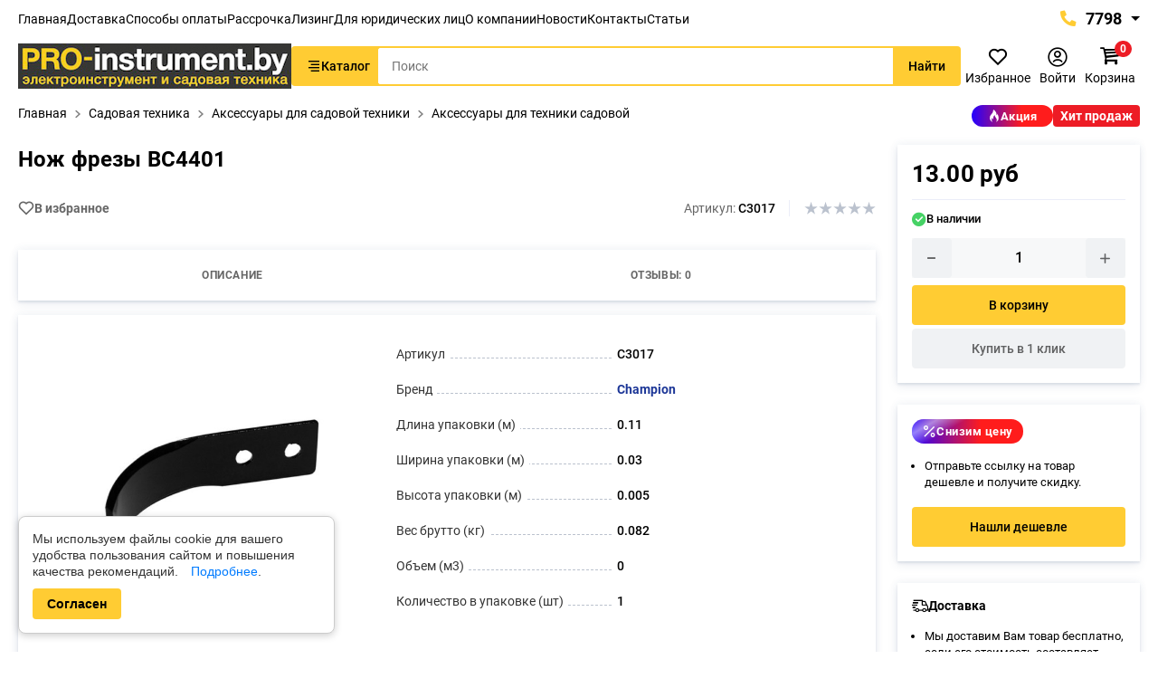

--- FILE ---
content_type: text/html; charset=UTF-8
request_url: https://pro-instrument.by/products/nozh-frezy-bc4401
body_size: 16996
content:
<!doctype html>
<html lang="ru">
<head>
  <base href="https://pro-instrument.by/"/>
      <title>
                                Нож фрезы BC4401 купить с доставкой по Беларуси!
            </title>
  <meta http-equiv="Content-Type" content="text/html; charset=UTF-8"/>
  <meta name="description" content="
	    	Нож фрезы BC4401 купить в рассрочку с доставкой по Минску и Беларуси ⭐️. Отзывы и видеообзор на товар производителя Champion! Консультация и помощь с подбором по телефону ☎️  7798.
    ">


  <meta name="keywords" content=""/>
  <meta name="viewport" content="width=device-width, initial-scale=1, shrink-to-fit=no">
  <meta name="google-site-verification" content="kPGKW4JqtoGnPq-70mwuKE-gCgu3g8m5IUTnroCWdiU" />

    <meta name='csrf_name' content='csrf6974e2908353b'/>
                <meta name='csrf_value' content='0f4e6ba3537873ffcc3438f06fd70310'/>
    <link rel="canonical" href="https://pro-instrument.by/products/nozh-frezy-bc4401"/>
      
  <link href="design/template/lib/bootstrap-5.1.3/bootstrap-grid.min.css" rel="stylesheet">
  <link href="design/template/lib/jquery-ui-1.12.1/jquery-ui.min.css" rel="stylesheet">
  <link href="design/template/lib/slick-1.9.0/slick.css" rel="stylesheet">
  <link href="design/template/lib/jquery.fancybox-3.5.6/jquery.fancybox.min.css" rel="stylesheet">
  <link href="design/template/lib/font-awesome-5.15.4/css/all.min.css" rel="stylesheet">

  <link href="design/template/css/var.css" rel="stylesheet" type="text/css"/>
  <link href="design/template/css/icons.css" rel="stylesheet" type="text/css"/>
  <link href="design/template/css/style.css" rel="stylesheet" type="text/css"/>
  <link href="design/template/css/media.css" rel="stylesheet" type="text/css"/>

  <script src="design/template/lib/jquery-3.6.0/jquery-3.6.0.min.js"></script>
  <script type="text/javascript" src="https://cdnjs.cloudflare.com/ajax/libs/jquery-cookie/1.4.1/jquery.cookie.min.js"></script>
  <script type="text/javascript" id="amo_pixel_identifier_js" async="async" src="https://piper.amocrm.ru/pixel/js/identifier/pixel_identifier.js"></script>

  
  
    <!-- Google Tag Manager (noscript) -->
    <noscript><iframe src="https://www.googletagmanager.com/ns.html?id=GTM-NBVQ8XWX"
                      height="0" width="0" style="display:none;visibility:hidden"></iframe></noscript>
    <!-- End Google Tag Manager (noscript) -->
  
  
    <!-- Google Tag Manager -->
    <script>

    function loadGTM() {

    
    (function(w,d,s,l,i){w[l]=w[l]||[];w[l].push({'gtm.start':
                new Date().getTime(),event:'gtm.js'});var f=d.getElementsByTagName(s)[0],
              j=d.createElement(s),dl=l!='dataLayer'?'&l='+l:'';j.async=true;j.src=
              'https://www.googletagmanager.com/gtm.js?id='+i+dl;f.parentNode.insertBefore(j,f);
      })(window,document,'script','dataLayer','GTM-NBVQ8XWX');
      
    }

    document.addEventListener('scroll', loadGTM, {once: true});
    document.addEventListener('mousemove', loadGTM, {once: true});
    document.addEventListener('touchstart', loadGTM, {once: true});
    document.addEventListener('click', loadGTM, {once: true});
      
      </script>
    <!-- End Google Tag Manager -->
  
  
      <meta property="og:type" content="product" />
    <meta property="og:url" content="https://pro-instrument.by/products/nozh-frezy-bc4401" />
    <meta property="og:title" content="Нож фрезы BC4401" />
    <meta property="og:description" content="Нож фрезы BC4401 купить в рассрочку с доставкой по Минску и Беларуси ⭐️. Отзывы и видеообзор на товар производителя Champion! Консультация и помощь с подбором по телефону ☎️  7798." />
    <meta property="og:image" content="https://pro-instrument.by/files/products/C3017.650x650.jpg?0f487dece2c040a9b8c6c05efeee1fac" />




</head>

<body class="home-page">

  <div class="header-top">
    <div class="container">
      <div class="header-top__inner">
        <div class="header-top__left">
          <div class="header-top__nav">
            <div class="top-menu">
              <ul>
                                                <li>
                  <a class="" href="">Главная</a>
                </li>
                                                                <li>
                  <a class="" href="dostavka">Доставка</a>
                </li>
                                                                <li>
                  <a class="" href="oplata">Способы оплаты</a>
                </li>
                                                                                                                                                                                                                                                                <li>
                  <a class="" href="rassrochka-i-kredit">Рассрочка</a>
                </li>
                                                                <li>
                  <a class="" href="lizing">Лизинг</a>
                </li>
                                                                                                <li>
                  <a class="" href="dlya-yuridicheskih-lits">Для юридических лиц</a>
                </li>
                                                                <li>
                  <a class="" href="o-kompanii">О компании</a>
                </li>
                                                                <li>
                  <a class="" href="blog">Новости</a>
                </li>
                                                                <li>
                  <a class="" href="contact">Контакты</a>
                </li>
                                                                <li>
                  <a class="" href="stati">Статьи</a>
                </li>
                                                                                                                                                                                                              </ul>
            </div>
          </div>
        </div>
      </div>
    </div>
  </div>

  <div class="header">
    <div class="container">
      <div class="header__inner">
        <div class="header__logo">
          <a  href="/"  class="logo">
            <img src="https://pro-instrument.by/design/template/images/logo.jpeg" class="logo__img" alt="">
          </a>
        </div>

        <div class="header__catalog-menu-btn">
          <button type="button" class="catalog-menu-btn btn btn btn-primary js-catalog-btn">
            <i class="pt-icon pt-icon-align-right"></i>
            <span>Каталог</span>
          </button>
        </div>

        <div class="header__top-contacts">
          <div class="top-contacts">
            <div class="top-contacts__header">
              <a class="top-contacts__phone" href="tel:+7798"><i class="fas fa-phone-alt fa-fw me-1"></i> 7798</a>
            </div>
            <div class="top-contacts__dropdown">
              <div class="top-contacts__dropdown-inner">
                <ul class="top-contacts__list">
                  <li>
                    <a href="tel:7798"><i class="fas fa-phone-alt fa-fw me-1"></i> 7798</a>
                  </li>
                  <li>
                    <a href="tel:+375296577798"><i class="fas fa-mobile-alt fa-fw me-1"></i> +375 (29) 657-77-98</a>
                  </li>
                  <li>
                    <a href="tel:+375297655774"><i class="fas fa-mobile-alt fa-fw me-1"></i> +375 (29) 765-57-74</a>
                  </li>
                  <li>
                    <a href="mailto:proinstrument-minsk@mail.ru"><i class="far fa-envelope fa-fw me-1"></i> proinstrument-minsk@mail.ru</a>
                  </li>
                  <li><hr/></li>
                  <li>
                    <small>Будние дни:</small>  с 9:00 до 21:00<br>
                    <small>Выходные дни:</small>  с 9:00 до 20:00
                  </li>
                  <li><hr/></li>
                </ul>
                <!--<ul class="top-contacts__social">
                  <li>
                    <a href="https://www.instagram.com/#/">
                      <img src="https://pro-instrument.by/design/template/images/insta.svg" alt="">
                    </a>
                  </li>
                  <li>
                    <a href="viber://chat?number=#">
                      <img src="https://pro-instrument.by/design/template/images/viber.svg" alt="">
                    </a>
                  </li>
                  <li>
                    <a href="tg://#?domain=#">
                      <img src="https://pro-instrument.by/design/template/images/teleg.svg" alt="">
                    </a>
                  </li>
                </ul>-->
              </div>
            </div>
          </div>
        </div>

        <div class="header__search">
          <div class="header__search-wrapper">
            <input value="" type="text" class="header__search-input form-control" placeholder="Поиск">
            <button type="button" class="header__search-btn btn btn-primary"><span>Найти</span></button>
          </div>

          <div class="search">
            <div class="search__main">
                <div class="container">
                    <div class="search__main-inner">
                        <form action="search" class="search__form js-validation-form">
                            <div class="search__input-wrapper">
                                <input type="text" class="search__input form-control js-autocomplete-search" placeholder="Поиск" name="keyword" required>
                                <button type="button" class="search__clear btn">
                                    <i class="pt-icon pt-icon-times"></i>
                                </button>
                            </div>
                            <button type="submit" class="search__btn btn btn-primary">Найти</button>
                        </form>
                    </div>
                </div>
            </div>

            <div class="search__content">
                <div class="container">
                    <div class="search__content-inner">
                        <div class="search__result js-autocomplete-search-results" style="position: relative"></div>
                    </div>
                </div>
            </div>
        </div>
        </div>

        <div class="header__control">
          <div class="control">
            <button type="button" class="control__btn control__btn_menu">
                <span class="control__btn-icon">
                    <i class="pt-icon pt-icon-align-right"></i>
                </span>
                <span class="control__btn-text">Каталог</span>
            </button>

            <!--<a href="compares" class="control__btn control__btn_compare">
              <span class="control__btn-icon">
                  <i class="pt-icon pt-icon-balance-scale"></i>
                  <span class="control__btn-count js-compares-informer" style="display: none;">0</span>
              </span>
              <span class="control__btn-text">Сравнение</span>
            </a>-->

            <a href="favorites" class="control__btn control__btn_favorite">
              <span class="control__btn-icon">
                <i class="pt-icon pt-icon-heart-o"></i>
                <span class="control__btn-count js-favorites-count" style="display: none;">0</span>
              </span>
              <span class="control__btn-text">Избранное</span>
            </a>

                          <a href="#login-window" class="control__btn control__btn_user" data-fancybox>
                <span class="control__btn-icon">
                    <i class="pt-icon pt-icon-user-circle-o"></i>
                </span>
                <span class="control__btn-text">Войти</span>
              </a>
           
                       

            <div class="basket-popup-wrapper">
              <a href="cart" class="control__btn control__btn_basket">
                <span class="control__btn-icon">
                  <i class="pt-icon pt-icon-petr-cart"></i>
                </span>
                <span class="control__btn-text">Корзина</span>
                <span class="control__btn-count js-cart-informer">0</span>
              </a>

              <div class="basket-popup-inner">
                <div class="basket-popup is-empty">
    <div class="basket-popup__content">
        <div class="basket-popup__list">
                    </div>
    </div>
    <div class="basket-popup__footer">
        <div class="basket-popup__total">
            <span class="basket-popup__total-title">Общая сумма:</span>
            <span class="basket-popup__total-price">
                <span class="basket-popup__total-price-value">0.00</span>
                <span class="basket-popup__total-price-currency">руб</span>
            </span>
        </div>
        <div class="basket-popup__btn-row">
            <a href="cart" class="basket-popup__btn btn btn-primary">Перейти в корзину</a>
        </div>
    </div>
</div>              </div>
            </div>
          </div>
        </div>
      </div>
    </div>
  </div>

  <div class="header-catalog">
    <div class="container">
      <div class="catalog-inline-menu">
        <ul class="is-hidden">
                                                                                          <li>
            <a href="catalog/stroitelnyj-instrument" class="">
              <span class="catalog-inline-menu__image">
                              <img src="files/categories/7b5a7962600x600.jpg" alt="Строительный инструмент">
                            </span>
              <span>Строительный инструмент</span>
            </a>
          </li>
                                                                                                    <li>
            <a href="catalog/sadovaya-tehnika" class="is-active">
              <span class="catalog-inline-menu__image">
                              <img src="files/categories/bc7712600x600.jpg" alt="Садовая техника">
                            </span>
              <span>Садовая техника</span>
            </a>
          </li>
                                        <li>
            <a href="catalog/avtomobilnye-tovary" class="">
              <span class="catalog-inline-menu__image">
                              <img src="files/categories/82_11400x1400w.jpg" alt="Автомобильные товары">
                            </span>
              <span>Автомобильные товары</span>
            </a>
          </li>
                                                                    </ul>
        
        <ul>
          <li>
            <a href="/actions" class="sale-sticker"><svg class="icon" width="14" height="14"><use xlink:href="#icon-fire"></use></svg> Акция</a>
          </li>
          <li>
            <a href="/featured" class="is-highlight">Хит продаж</a>
          </li>
        </ul>
      </div>
    </div>
  </div>

  <div class="catalog-menu">
    <div class="container">
      <div class="catalog-menu__inner">
        <button type="button" class="catalog-menu__close btn">
          <i class="pt-icon pt-icon-times"></i>
        </button>

        <div class="catalog-menu__aside">
          <div class="menu">
            <ul>
                                                                                                                              <li>
                <a href="catalog/stroitelnyj-instrument" data-category="423" class="has-dropdown ">
                                      <span class="menu__icon">
                      <img src="files/categories/7b5a7962600x600.jpg" alt="Строительный инструмент">
                    </span>
                                    <span class="menu__text">Строительный инструмент</span>
                                      <button type="button" class="menu__toggle-btn">
                      <i class="pt-icon pt-icon-chevron-right"></i>
                    </button>
                                  </a>
              </li>
                                                                                                                                            <li>
                <a href="catalog/sadovaya-tehnika" data-category="81" class="has-dropdown is-open">
                                      <span class="menu__icon">
                      <img src="files/categories/bc7712600x600.jpg" alt="Садовая техника">
                    </span>
                                    <span class="menu__text">Садовая техника</span>
                                      <button type="button" class="menu__toggle-btn">
                      <i class="pt-icon pt-icon-chevron-right"></i>
                    </button>
                                  </a>
              </li>
                                                        <li>
                <a href="catalog/avtomobilnye-tovary" data-category="551" class="has-dropdown ">
                                      <span class="menu__icon">
                      <img src="files/categories/82_11400x1400w.jpg" alt="Автомобильные товары">
                    </span>
                                    <span class="menu__text">Автомобильные товары</span>
                                      <button type="button" class="menu__toggle-btn">
                      <i class="pt-icon pt-icon-chevron-right"></i>
                    </button>
                                  </a>
              </li>
                                                                                                </ul>
            <ul>
              <li>
                <a href="/actions">
                  <span class="sale-sticker"><svg class="icon" width="14" height="14"><use xlink:href="#icon-fire"></use></svg> Распродажа</a></span>
                </a>
              </li>
              <li>
                <a href="/featured">
                  <span class="menu__icon">
                    <i class="pt-icon pt-icon-gift-o"></i>
                  </span>
                  <span class="menu__text">Хит продаж</span>
                </a>
              </li>
            </ul>
          </div>
        </div>
        <div class="catalog-menu__content">
                                                                                                        <div class="menu-dropdown  " data-category="423">
              <button type="button" class="menu-dropdown__back-btn btn">
                <i class="pt-icon pt-icon-arrow-left"></i>
                <span>Назад</span>
              </button>
                                                                                                                                                                                                                                                                                                                                                                                                                                          <ul class="_4-col">
                                          <li>
                <a href="catalog/elektroinstrument">Электроинструмент</a>
                                <ul class="menu__group-list">
                                                      <li>
                    <a href="catalog/elektroinstrument-na-akkumulyatorah-makita">
                      Электроинструмент на аккумуляторах Makita<small>59</small>
                    </a>
                  </li>
                                                                        <li>
                    <a href="catalog/shurupoverty">
                      Шуруповерты<small>608</small>
                    </a>
                  </li>
                                                                        <li>
                    <a href="catalog/nabory-elektroinstrumentov">
                      Наборы электроинструментов<small>60</small>
                    </a>
                  </li>
                                                                        <li>
                    <a href="catalog/dreli">
                      Дрели<small>131</small>
                    </a>
                  </li>
                                                                        <li>
                    <a href="catalog/shlifmashiny">
                      Шлифмашины<small>562</small>
                    </a>
                  </li>
                                                                        <li>
                    <a href="catalog/pily-tsirkulyarnye-i-sabelnye">
                      Пилы циркулярные и сабельные<small>305</small>
                    </a>
                  </li>
                                                                        <li>
                    <a href="catalog/perforatory-otbojnye-molotki">
                      Перфораторы, отбойные молотки<small>317</small>
                    </a>
                  </li>
                                                                        <li>
                    <a href="catalog/elektrolobziki">
                      Электролобзики<small>109</small>
                    </a>
                  </li>
                                                                        <li>
                    <a href="catalog/stanki-i-oborudovanie">
                      Станки и оборудование<small>141</small>
                    </a>
                  </li>
                                                                        <li>
                    <a href="catalog/mnogofunktsionalnyj-instrument">
                      Многофункциональный инструмент<small>78</small>
                    </a>
                  </li>
                                                                        <li>
                    <a href="catalog/stroitelnye-miksery">
                      Строительные миксеры<small>37</small>
                    </a>
                  </li>
                                                                        <li>
                    <a href="catalog/stroitelnye-feny">
                      Строительные фены<small>50</small>
                    </a>
                  </li>
                                                                        <li>
                    <a href="catalog/rubanki">
                      Рубанки<small>64</small>
                    </a>
                  </li>
                                                                        <li>
                    <a href="catalog/kraskopulty">
                      Краскопульты<small>43</small>
                    </a>
                  </li>
                                                                        <li>
                    <a href="catalog/steplery-gvozdezabivateli">
                      Степлеры, гвоздезабиватели<small>34</small>
                    </a>
                  </li>
                                                                        <li>
                    <a href="catalog/elektricheskie-nozhnitsy-rezaki">
                      Электрические ножницы, резаки<small>15</small>
                    </a>
                  </li>
                                                                        <li>
                    <a href="catalog/nasadki-dlya-elektroinstrumenta">
                      Насадки для электроинструмента<small>44</small>
                    </a>
                  </li>
                                                                        <li>
                    <a href="catalog/osnastka-dlya-elektroinstrumenta">
                      Оснастка для электроинструмента<small>48</small>
                    </a>
                  </li>
                                                                        <li>
                    <a href="catalog/osnastka-i-aksessuary-dlya-bureniya-i-sverleniya">
                      Оснастка и аксессуары для бурения и сверления<small>294</small>
                    </a>
                  </li>
                                                                        <li>
                    <a href="catalog/osnastka-i-aksessuary-dlya-rezaniya-i-shlifovaniya">
                      Оснастка и аксессуары для резания и шлифования<small>460</small>
                    </a>
                  </li>
                                                                        <li>
                    <a href="catalog/akb-i-zu-dlya-elektroinstrumenta">
                      АКБ и ЗУ для электроинструмента<small>177</small>
                    </a>
                  </li>
                                                                        <li>
                    <a href="catalog/stroitelnye-pistolety">
                      Строительные пистолеты<small>35</small>
                    </a>
                  </li>
                                                                        <li>
                    <a href="catalog/frezery">
                      Фрезеры<small>67</small>
                    </a>
                  </li>
                                                                                        </ul>
                              </li>
                                                        <li>
                <a href="catalog/silovaya-i-stroitelnaya-tehnika">Силовая и строительная техника</a>
                                <ul class="menu__group-list">
                                                      <li>
                    <a href="catalog/generatory">
                      Генераторы<small>315</small>
                    </a>
                  </li>
                                                                        <li>
                    <a href="catalog/vibroplity-vibratory-i-osnastka">
                      Виброплиты, вибраторы и оснастка<small>74</small>
                    </a>
                  </li>
                                                                        <li>
                    <a href="catalog/benzorezy-rezchiki-shvov">
                      Бензорезы, резчики швов<small>38</small>
                    </a>
                  </li>
                                                                        <li>
                    <a href="catalog/stojki-dreli-dlya-bureniya">
                      Стойки, дрели для бурения<small>51</small>
                    </a>
                  </li>
                                                                        <li>
                    <a href="catalog/stroitelnoe-oborudovanie">
                      Строительное оборудование<small>535</small>
                    </a>
                  </li>
                                                                        <li>
                    <a href="catalog/stabilizatory-napryazheniya">
                      Стабилизаторы напряжения<small>16</small>
                    </a>
                  </li>
                                                    </ul>
                              </li>
                                                        <li>
                <a href="catalog/izmeritelnyj-instrument">Измерительный инструмент</a>
                                <ul class="menu__group-list">
                                                      <li>
                    <a href="catalog/meritelnyj-instrument">
                      Мерительный инструмент<small>25</small>
                    </a>
                  </li>
                                                                        <li>
                    <a href="catalog/dalnomery">
                      Дальномеры<small>6</small>
                    </a>
                  </li>
                                                                        <li>
                    <a href="catalog/niveliry-lazernye-urovni">
                      Нивелиры, лазерные уровни<small>39</small>
                    </a>
                  </li>
                                                                        <li>
                    <a href="catalog/aksessuary-dlya-izmeritelnyh-priborov">
                      Аксессуары для измерительных приборов<small>12</small>
                    </a>
                  </li>
                                                                        <li>
                    <a href="catalog/multimetry-i-testery">
                      Мультиметры и тестеры<small>6</small>
                    </a>
                  </li>
                                                    </ul>
                              </li>
                                                        <li>
                <a href="catalog/svarochnoe-i-payalnoe-oborudovanie">Сварочное и паяльное оборудование</a>
                                <ul class="menu__group-list">
                                                      <li>
                    <a href="catalog/svarochnoe-oborudovanie">
                      Сварочное оборудование<small>127</small>
                    </a>
                  </li>
                                                                        <li>
                    <a href="catalog/payalnoe-oborudovanie">
                      Паяльное оборудование<small>18</small>
                    </a>
                  </li>
                                                                        <li>
                    <a href="catalog/svarochnye-maski-i-aksessuary">
                      Сварочные маски и аксессуары<small>67</small>
                    </a>
                  </li>
                                                    </ul>
                              </li>
                                                        <li>
                <a href="catalog/slesarnyj-stolyarnyj-i-stroitelno-montazhnyj-instrument">Слесарный, столярный и строительно-монтажный инструмент</a>
                                <ul class="menu__group-list">
                                                      <li>
                    <a href="catalog/nabory-instrumentov">
                      Наборы инструментов<small>44</small>
                    </a>
                  </li>
                                                                        <li>
                    <a href="catalog/zaklepochniki-i-zaklepki">
                      Заклепочники и заклепки<small>17</small>
                    </a>
                  </li>
                                                                        <li>
                    <a href="catalog/otvertki-nabory-otvertok">
                      Отвертки, наборы отверток<small>15</small>
                    </a>
                  </li>
                                                                        <li>
                    <a href="catalog/sharnirno-gubtsevyj-instrument">
                      Шарнирно-губцевый инструмент<small>29</small>
                    </a>
                  </li>
                                                                        <li>
                    <a href="catalog/steplery-mebelnye-i-skoby-k-nim">
                      Степлеры мебельные и скобы к ним<small>22</small>
                    </a>
                  </li>
                                                                        <li>
                    <a href="catalog/molotki-kiyanki-topory">
                      Молотки, киянки, топоры<small>21</small>
                    </a>
                  </li>
                                                                        <li>
                    <a href="catalog/ruchnye-pily-nozhovki">
                      Ручные пилы, ножовки<small>11</small>
                    </a>
                  </li>
                                                                        <li>
                    <a href="catalog/napilniki">
                      Напильники<small>21</small>
                    </a>
                  </li>
                                                                        <li>
                    <a href="catalog/nozhi-stroitelnye">
                      Ножи строительные<small>12</small>
                    </a>
                  </li>
                                                                        <li>
                    <a href="catalog/vorotki">
                      Воротки<small>4</small>
                    </a>
                  </li>
                                                                        <li>
                    <a href="catalog/klyuchi">
                      Ключи<small>22</small>
                    </a>
                  </li>
                                                                        <li>
                    <a href="catalog/osvetitelnoe-oborudovanie">
                      Осветительное оборудование<small>30</small>
                    </a>
                  </li>
                                                                        <li>
                    <a href="catalog/malyarno-shtukaturnyj-instrument">
                      Малярно-штукатурный инструмент<small>3</small>
                    </a>
                  </li>
                                                                        <li>
                    <a href="catalog/sumki-i-chemodany-dlya-instrumenta">
                      Сумки и чемоданы для инструмента<small>21</small>
                    </a>
                  </li>
                                                                        <li>
                    <a href="catalog/kozly-metallicheskie">
                      Козлы металлические<small>4</small>
                    </a>
                  </li>
                                                                        <li>
                    <a href="catalog/elektromontazhnyj-instrument">
                      Электромонтажный инструмент<small>4</small>
                    </a>
                  </li>
                                                                        <li>
                    <a href="catalog/truborezy">
                      Труборезы<small>3</small>
                    </a>
                  </li>
                                                                        <li>
                    <a href="catalog/lestnitsy-stremyanki">
                      Лестницы, стремянки<small>7</small>
                    </a>
                  </li>
                                                                        <li>
                    <a href="catalog/tiski-slesarnye">
                      Тиски слесарные<small>4</small>
                    </a>
                  </li>
                                                                        <li>
                    <a href="catalog/stameski">
                      Стамески<small>7</small>
                    </a>
                  </li>
                                                                        <li>
                    <a href="catalog/strubtsiny">
                      Струбцины<small>18</small>
                    </a>
                  </li>
                                                    </ul>
                              </li>
                                                        <li>
                <a href="catalog/aktsiya-krasnaya-tsena">Акция красная цена</a>
                              </li>
                                          </ul>
            </div>
                                                                                                                              <div class="menu-dropdown  is-open is-active" data-category="81">
              <button type="button" class="menu-dropdown__back-btn btn">
                <i class="pt-icon pt-icon-arrow-left"></i>
                <span>Назад</span>
              </button>
                                                                                                                                                                                                                                                                                                                                                                                                                                                                                                                                                                                                                                                                                                                                                                                                                                                                                                                                                                                                                                                                                                                                                                                                                                                                                                                                                                                                                                                                                                                                                                                                                                                                                                                                        <ul class="_4-col">
                                          <li>
                <a href="catalog/trimmery-benzokosy">Триммеры, бензокосы</a>
                                <ul class="menu__group-list">
                                                      <li>
                    <a href="catalog/trimmery-benzinovye">
                      Триммеры бензиновые<small>110</small>
                    </a>
                  </li>
                                                                        <li>
                    <a href="catalog/trimmery-elektricheskie">
                      Триммеры электрические<small>62</small>
                    </a>
                  </li>
                                                                        <li>
                    <a href="catalog/trimmery-4-h-taktnye">
                      Триммеры 4-х тактные<small>5</small>
                    </a>
                  </li>
                                                                        <li>
                    <a href="catalog/trimmery-akkumulyatornye">
                      Триммеры аккумуляторные<small>94</small>
                    </a>
                  </li>
                                                                        <li>
                    <a href="catalog/trimmery-sadovye-elektricheskie">
                      Триммеры садовые электрические<small>16</small>
                    </a>
                  </li>
                                                                        <li>
                    <a href="catalog/trimmery-ruchnye-akkumulyatornye-dlya-zhenschin">
                      Триммеры ручные аккумуляторные для женщин<small>18</small>
                    </a>
                  </li>
                                                    </ul>
                              </li>
                                                        <li>
                <a href="catalog/gazonokosilki">Газонокосилки</a>
                                <ul class="menu__group-list">
                                                      <li>
                    <a href="catalog/gazonokosilki-mehanicheskie">
                      Газонокосилки механические<small>3</small>
                    </a>
                  </li>
                                                                        <li>
                    <a href="catalog/gazonokosilki-benzinovye">
                      Газонокосилки бензиновые<small>125</small>
                    </a>
                  </li>
                                                                        <li>
                    <a href="catalog/gazonokosilki-benzinovye-samohodnye">
                      Газонокосилки бензиновые самоходные<small>90</small>
                    </a>
                  </li>
                                                                        <li>
                    <a href="catalog/gazonokosilki-roboty">
                      Газонокосилки-роботы<small>1</small>
                    </a>
                  </li>
                                                                        <li>
                    <a href="catalog/gazonokosilki-elektricheskie">
                      Газонокосилки электрические<small>58</small>
                    </a>
                  </li>
                                                                        <li>
                    <a href="catalog/gazonokosilki-akkumulyatornye">
                      Газонокосилки аккумуляторные<small>83</small>
                    </a>
                  </li>
                                                                        <li>
                    <a href="catalog/gazonokosilki-akkumulyatornye-samohodnye">
                      Газонокосилки аккумуляторные самоходные<small>17</small>
                    </a>
                  </li>
                                                    </ul>
                              </li>
                                                        <li>
                <a href="catalog/rajdery-sadovye">Райдеры садовые</a>
                              </li>
                                                        <li>
                <a href="catalog/pily-tsepnye">Пилы цепные</a>
                                <ul class="menu__group-list">
                                                      <li>
                    <a href="catalog/benzopily">
                      Бензопилы<small>102</small>
                    </a>
                  </li>
                                                                        <li>
                    <a href="catalog/elektropily">
                      Электропилы<small>61</small>
                    </a>
                  </li>
                                                                        <li>
                    <a href="catalog/akkumulyatornye-tsepnye-pily">
                      Аккумуляторные цепные пилы<small>121</small>
                    </a>
                  </li>
                                                    </ul>
                              </li>
                                                        <li>
                <a href="catalog/podmetalnye-mashiny">Подметальные машины</a>
                                <ul class="menu__group-list">
                                                      <li>
                    <a href="catalog/mehanicheskie-ruchnye">
                      Механические (ручные)<small>11</small>
                    </a>
                  </li>
                                                                        <li>
                    <a href="catalog/benzinovye">
                      Бензиновые<small>11</small>
                    </a>
                  </li>
                                                                        <li>
                    <a href="catalog/akkumulyatornye">
                      Аккумуляторные<small>2</small>
                    </a>
                  </li>
                                                                        <li>
                    <a href="catalog/uborochnye">
                      Уборочные<small>2</small>
                    </a>
                  </li>
                                                                        <li>
                    <a href="catalog/pritsepnye-s-nasadkami">
                      Прицепные с насадками<small>7</small>
                    </a>
                  </li>
                                                                        <li>
                    <a href="catalog/samohodnye">
                      Самоходные<small>9</small>
                    </a>
                  </li>
                                                    </ul>
                              </li>
                                                        <li>
                <a href="catalog/opryskivateli">Опрыскиватели</a>
                                <ul class="menu__group-list">
                                                      <li>
                    <a href="catalog/opryskivateli-rychazhnye">
                      Опрыскиватели рычажные<small>4</small>
                    </a>
                  </li>
                                                                        <li>
                    <a href="catalog/opryskivateli-akkumulyatornye">
                      Опрыскиватели аккумуляторные<small>51</small>
                    </a>
                  </li>
                                                                        <li>
                    <a href="catalog/opryskivateli-benzinovye">
                      Опрыскиватели бензиновые<small>14</small>
                    </a>
                  </li>
                                                    </ul>
                              </li>
                                                        <li>
                <a href="catalog/snegouborochnaya-tehnika">Снегоуборочная техника</a>
                                <ul class="menu__group-list">
                                                      <li>
                    <a href="catalog/snegouborschiki-elektricheskie">
                      Снегоуборщики электрические<small>13</small>
                    </a>
                  </li>
                                                                        <li>
                    <a href="catalog/snegouborschiki-akkumulyatornye">
                      Снегоуборщики аккумуляторные<small>51</small>
                    </a>
                  </li>
                                                                        <li>
                    <a href="catalog/snegouborschiki-benzinovye">
                      Снегоуборщики бензиновые<small>76</small>
                    </a>
                  </li>
                                                                        <li>
                    <a href="catalog/snegouborschiki-samohodnye">
                      Снегоуборщики самоходные<small>74</small>
                    </a>
                  </li>
                                                                        <li>
                    <a href="catalog/snegouborschiki-nesamohodnye">
                      Снегоуборщики несамоходные<small>58</small>
                    </a>
                  </li>
                                                                        <li>
                    <a href="catalog/snegouborschiki-ruchnye">
                      Снегоуборщики ручные<small>30</small>
                    </a>
                  </li>
                                                    </ul>
                              </li>
                                                        <li>
                <a href="catalog/kustorezy-sadovye-nozhnitsy">Кусторезы, садовые ножницы</a>
                                <ul class="menu__group-list">
                                                      <li>
                    <a href="catalog/akkumulyatornye-sadovye-nozhnitsy">
                      Аккумуляторные садовые ножницы<small>65</small>
                    </a>
                  </li>
                                                                        <li>
                    <a href="catalog/elektricheskie-sadovye-nozhnitsy">
                      Электрические садовые ножницы<small>14</small>
                    </a>
                  </li>
                                                                        <li>
                    <a href="catalog/benzinovye-sadovye-nozhnitsy">
                      Бензиновые садовые ножницы<small>5</small>
                    </a>
                  </li>
                                                                        <li>
                    <a href="catalog/vysotorezy">
                      Высоторезы<small>14</small>
                    </a>
                  </li>
                                                    </ul>
                              </li>
                                                        <li>
                <a href="catalog/sekatory">Секаторы</a>
                              </li>
                                                        <li>
                <a href="catalog/skarifikatory">Скарификаторы</a>
                              </li>
                                                        <li>
                <a href="catalog/sadovye-pylesosy-vozduhoduvki">Садовые пылесосы, воздуходувки</a>
                                <ul class="menu__group-list">
                                                      <li>
                    <a href="catalog/vozduhoduvki-benzinovye">
                      Воздуходувки бензиновые<small>20</small>
                    </a>
                  </li>
                                                                        <li>
                    <a href="catalog/vozduhoduvki-elektricheskie">
                      Воздуходувки электрические<small>11</small>
                    </a>
                  </li>
                                                                        <li>
                    <a href="catalog/vozduhoduvki-akkumulyatornye">
                      Воздуходувки аккумуляторные<small>62</small>
                    </a>
                  </li>
                                                                        <li>
                    <a href="catalog/vozduhoduvki-rantsevye">
                      Воздуходувки ранцевые<small>18</small>
                    </a>
                  </li>
                                                                        <li>
                    <a href="catalog/vozduhoduvki-ruchnye">
                      Воздуходувки ручные<small>69</small>
                    </a>
                  </li>
                                                    </ul>
                              </li>
                                                        <li>
                <a href="catalog/moyuschie-apparaty-vysokogo-davleniya">Моющие аппараты высокого давления</a>
                              </li>
                                                        <li>
                <a href="catalog/sadovye-izmelchiteli">Садовые измельчители</a>
                                <ul class="menu__group-list">
                                                      <li>
                    <a href="catalog/izmelchiteli-elektricheskie">
                      Измельчители электрические<small>12</small>
                    </a>
                  </li>
                                                                        <li>
                    <a href="catalog/izmelchiteli-benzinovye">
                      Измельчители бензиновые<small>7</small>
                    </a>
                  </li>
                                                    </ul>
                              </li>
                                                        <li>
                <a href="catalog/kultivatory-i-motobloki">Культиваторы и мотоблоки</a>
                                <ul class="menu__group-list">
                                                      <li>
                    <a href="catalog/kultivatory-benzinovye">
                      Культиваторы бензиновые<small>40</small>
                    </a>
                  </li>
                                                                        <li>
                    <a href="catalog/kultivatory-elektricheskie">
                      Культиваторы электрические<small>19</small>
                    </a>
                  </li>
                                                                        <li>
                    <a href="catalog/kultivatory-akkumulyatornye">
                      Культиваторы аккумуляторные<small>10</small>
                    </a>
                  </li>
                                                                        <li>
                    <a href="catalog/motobloki">
                      Мотоблоки<small>57</small>
                    </a>
                  </li>
                                                    </ul>
                              </li>
                                                        <li>
                <a href="catalog/mini-traktory">Мини-тракторы</a>
                              </li>
                                                        <li>
                <a href="catalog/drovokoly">Дровоколы</a>
                              </li>
                                                        <li>
                <a href="catalog/nasosnoe-oborudovanie">Насосное оборудование</a>
                                <ul class="menu__group-list">
                                                      <li>
                    <a href="catalog/nasosy-vibratsionnye">
                      Насосы вибрационные<small>8</small>
                    </a>
                  </li>
                                                                        <li>
                    <a href="catalog/nasosy-drenazhnye">
                      Насосы дренажные<small>65</small>
                    </a>
                  </li>
                                                                        <li>
                    <a href="catalog/nasosy-poverhnostnye">
                      Насосы поверхностные<small>40</small>
                    </a>
                  </li>
                                                                        <li>
                    <a href="catalog/nasosy-kanalizatsionnye">
                      Насосы канализационные<small>20</small>
                    </a>
                  </li>
                                                                        <li>
                    <a href="catalog/nasosy-skvazhinnye">
                      Насосы скважинные<small>21</small>
                    </a>
                  </li>
                                                                        <li>
                    <a href="catalog/nasosy-tsirkulyatsionnye">
                      Насосы циркуляционные<small>4</small>
                    </a>
                  </li>
                                                                        <li>
                    <a href="catalog/nasosnye-stantsii">
                      Насосные станции<small>28</small>
                    </a>
                  </li>
                                                                        <li>
                    <a href="catalog/motopompy">
                      Мотопомпы<small>52</small>
                    </a>
                  </li>
                                                                        <li>
                    <a href="catalog/bloki-avtomatiki">
                      Блоки автоматики<small>2</small>
                    </a>
                  </li>
                                                    </ul>
                              </li>
                                                        <li>
                <a href="catalog/aksessuary-dlya-sadovoj-tehniki">Аксессуары для садовой техники</a>
                                <ul class="menu__group-list">
                                                      <li>
                    <a href="catalog/aksessuary-dlya-tehniki-sadovoj">
                      Аксессуары для техники садовой<small>132</small>
                    </a>
                  </li>
                                                                        <li>
                    <a href="catalog/dvigateli">
                      Двигатели<small>57</small>
                    </a>
                  </li>
                                                                        <li>
                    <a href="catalog/aksessuary-dlya-motopomp">
                      Аксессуары для мотопомп<small>33</small>
                    </a>
                  </li>
                                                                        <li>
                    <a href="catalog/aksessuary-dlya-moyuschih-apparatov-vysokogo-davleniya">
                      Аксессуары для моющих аппаратов высокого давления<small>32</small>
                    </a>
                  </li>
                                                                        <li>
                    <a href="catalog/aksessuary-dlya-tsepnyh-pil">
                      Аксессуары для цепных пил<small>193</small>
                    </a>
                  </li>
                                                    </ul>
                              </li>
                                                        <li>
                <a href="catalog/akb-i-zu-dlya-akkumulyatornoj-tehniki">АКБ и ЗУ для аккумуляторной техники</a>
                              </li>
                                                        <li>
                <a href="catalog/aksessuary-dlya-gazonnoj-tehniki">Аксессуары для газонной техники</a>
                                <ul class="menu__group-list">
                                                      <li>
                    <a href="catalog/aksessuary-dlya-gazonokosilok">
                      Аксессуары для газонокосилок<small>24</small>
                    </a>
                  </li>
                                                                        <li>
                    <a href="catalog/aksessuary-dlya-trimmerov-i-benzokos">
                      Аксессуары для триммеров и бензокос<small>261</small>
                    </a>
                  </li>
                                                    </ul>
                              </li>
                                                        <li>
                <a href="catalog/motornye-masla">Моторные масла</a>
                              </li>
                                                        <li>
                <a href="catalog/razbrasyvateli-semyan">Разбрасыватели семян</a>
                              </li>
                                                        <li>
                <a href="catalog/tachki-telezhki">Тачки, тележки</a>
                              </li>
                                                        <li>
                <a href="catalog/shlangi-polivochnye">Шланги поливочные</a>
                              </li>
                                                                                    <li>
                <a href="catalog/podmetalnye-mashiny-champion">Подметальные машины Champion</a>
                              </li>
                                          </ul>
            </div>
                                                                  <div class="menu-dropdown  " data-category="551">
              <button type="button" class="menu-dropdown__back-btn btn">
                <i class="pt-icon pt-icon-arrow-left"></i>
                <span>Назад</span>
              </button>
                                                                                                                                                                                                                                                                                                                                                                                                                                                                        <ul class="_4-col">
                                          <li>
                <a href="catalog/zaryadnye-i-pusko-zaryadnye-ustrojstva">Зарядные и пуско-зарядные устройства</a>
                                <ul class="menu__group-list">
                                                      <li>
                    <a href="catalog/portativnoe-zaryadnoe-ustrojstvo-dlya-avto">
                      Портативное зарядное устройство для авто<small>8</small>
                    </a>
                  </li>
                                                                        <li>
                    <a href="catalog/zaryadnoe-dlya-akkumulyatora-avto-akb">
                      Зарядное для аккумулятора авто (акб)<small>17</small>
                    </a>
                  </li>
                                                                        <li>
                    <a href="catalog/pusko-zaryadnoe-dlya-gruzovyh-avto">
                      Пуско-зарядное для грузовых авто<small>9</small>
                    </a>
                  </li>
                                                                        <li>
                    <a href="catalog/pusko-zaryadnye-dlya-legkovyh-avto">
                      Пуско-зарядные для легковых авто<small>15</small>
                    </a>
                  </li>
                                                    </ul>
                              </li>
                                                                                    <li>
                <a href="catalog/avtomobilnye-kompressory">Автомобильные компрессоры</a>
                              </li>
                                                        <li>
                <a href="catalog/ventilyatory">Вентиляторы</a>
                              </li>
                                                        <li>
                <a href="catalog/domkraty-i-opory">Домкраты и опоры</a>
                              </li>
                                                        <li>
                <a href="catalog/avtoservisnoe-oborudovanie">Автосервисное оборудование</a>
                              </li>
                                                        <li>
                <a href="catalog/akkumulyatory">Аккумуляторы</a>
                                <ul class="menu__group-list">
                                                      <li>
                    <a href="catalog/dlya-legkovyh-avtomobilej">
                      Для легковых автомобилей<small>37</small>
                    </a>
                  </li>
                                                                        <li>
                    <a href="catalog/dlya-gruzovyh-avtomobilej">
                      Для грузовых автомобилей<small>3</small>
                    </a>
                  </li>
                                                                                                                                                <li>
                    <a href="catalog/efb">
                      EFB<small>6</small>
                    </a>
                  </li>
                                                    </ul>
                              </li>
                                          </ul>
            </div>
                                                                                </div>
      </div>
    </div>
  </div>

  <div class="content">



    
                                                                                                                                                                                                    
<div class="container">
    <div class="product" itemscope itemtype="http://schema.org/Product">
        <div class="product__header">
            <div class="breadcrumbs-wrapper">
                <ul class="breadcrumbs" itemscope itemtype="http://schema.org/BreadcrumbList">
                    <li itemprop="itemListElement" itemscope itemtype="http://schema.org/ListItem">
                        <a href="/" itemprop="item"><span itemprop="name">Главная</span></a>
                        <meta itemprop="position" content="1"/>
                    </li>

                    
                                            <li itemprop="itemListElement" itemscope itemtype="http://schema.org/ListItem">
                            <a href="catalog/sadovaya-tehnika" itemprop="item"><span
                                        itemprop="name">Садовая техника</span></a>
                            <meta itemprop="position" content="2"/>
                        </li>
                                                                    <li itemprop="itemListElement" itemscope itemtype="http://schema.org/ListItem">
                            <a href="catalog/aksessuary-dlya-sadovoj-tehniki" itemprop="item"><span
                                        itemprop="name">Аксессуары для садовой техники</span></a>
                            <meta itemprop="position" content="3"/>
                        </li>
                                                                    <li itemprop="itemListElement" itemscope itemtype="http://schema.org/ListItem">
                            <a href="catalog/aksessuary-dlya-tehniki-sadovoj" itemprop="item"><span
                                        itemprop="name">Аксессуары для техники садовой</span></a>
                            <meta itemprop="position" content="4"/>
                        </li>
                                            
                                        <!--<li>Нож фрезы BC4401</li>-->
                </ul>
            </div>


            
            <h1 itemprop="name" class="product__title" data-product="681">Нож фрезы BC4401</h1>
        </div>

        <div class="product__main">
            <div class="product__main-row">
                <div class="product__main-aside">
                    <div class="product__media">
                        <div class="product__stickers">
                                                    </div>

                        <div class="product-gallery">
                            <div class="product-gallery__slider-wrapper">
                                <div class="product-gallery__slider">
                                                                                                                        <a href="https://pro-instrument.by/files/products/C3017.1400x1400w.jpg?b8054e2afedbfc715b55287327dba383"
                                               class="product-gallery__item" data-value="0"
                                               data-thumb="https://pro-instrument.by/files/products/C3017.100x100.jpg?5f4a54cfb5dabee1fae5d001637070f2"
                                               data-fancybox="product-gallery">
                                                <span class="product-gallery__item-inner">
                                                    <img src="https://pro-instrument.by/files/products/C3017.1400x1400.jpg?6c4bc79806fff17d239eeada450f6256"
                                                         alt="Нож фрезы BC4401" itemprop="image">
                                                </span>
                                            </a>
                                        
                                                                                                                                                                                                                                                                                            </div>
                                                                                                                                    </div>
                        </div>
                    </div>
                </div>

                <div class="product__main-content">
                    <div class="text text_sm">
                        
                        <div class="product__features">
                            <table class="data-table">
                                                                    <tr>
                                        <td width="50%"><span><span>Артикул </span></span></td>
                                        <td class="js-product-articule" itemprop="model">C3017</td>
                                    </tr>
                                                                                                    <tr>
                                        <td width="50%"><span><span>Бренд</span></span></td>
                                        <td>
                                            <a href="https://pro-instrument.by/brands/champion"
                                               itemprop="brand">Champion</a>
                                        </td>
                                    </tr>
                                                                                                                                            <tr>
                                            <td width="50%"><span><span>Длина упаковки (м)</span></span></td>
                                            <td>0.11</td>
                                        </tr>
                                                                            <tr>
                                            <td width="50%"><span><span>Ширина упаковки (м)</span></span></td>
                                            <td>0.03</td>
                                        </tr>
                                                                            <tr>
                                            <td width="50%"><span><span>Высота упаковки (м)</span></span></td>
                                            <td>0.005</td>
                                        </tr>
                                                                            <tr>
                                            <td width="50%"><span><span>Вес брутто (кг)</span></span></td>
                                            <td>0.082</td>
                                        </tr>
                                                                            <tr>
                                            <td width="50%"><span><span>Объем (м3)</span></span></td>
                                            <td>0</td>
                                        </tr>
                                                                            <tr>
                                            <td width="50%"><span><span>Количество в упаковке (шт)</span></span></td>
                                            <td>1</td>
                                        </tr>
                                                                                                </table>
                        </div>
                    </div>
                </div>
            </div>
        </div>

        <div class="product__reviews" id="reviews">
            <div class="tabs__item">
                <div class="tabs__item-header">Отзывы (0)</div>
                <div class="tabs__item-content">
                    <h3>Отзывы покупателей</h3>

                    <div class="add-review">
                        <div class="add-review__header" style="">
                            <button type="button"
                                    class="add-review__open-btn btn btn-primary js-add-review-btn">Оставить
                                отзыв
                            </button>
                        </div>
                        <div class="add-review__content"
                             style="">
                            <form action="comment/product" class="add-review__form" method="post">
                                <input type='hidden' name='csrf_name' value='csrf6974e2908353b'>
                <input type='hidden' name='csrf_value' value='0f4e6ba3537873ffcc3438f06fd70310'>
                                
                                <input type="hidden" name="object_id" value="681">
                                <div class="form-group">
                                    <label class="form-label">Ваше имя</label>
                                    <input type="text" class="form-control" name="name" required
                                           value="">
                                </div>

                                <div class="form-group">
                                    <label class="form-label">Отзыв</label>
                                    <textarea class="form-control" id="reviewText" name="text" rows="8"
                                              required></textarea>
                                </div>

                                <div class="form-group">
                                    <div class="rating rating_lg">
                                        <input type="hidden" name="rating" class="rating__value" value="5">
                                        <button type="button" class="rating__star" data-value='1'></button>
                                        <button type="button" class="rating__star" data-value='2'></button>
                                        <button type="button" class="rating__star" data-value='3'></button>
                                        <button type="button" class="rating__star" data-value='4'></button>
                                        <button type="button" class="rating__star is-active"
                                                data-value='5'></button>
                                        <div class="rating__bg"><span></span></div>
                                    </div>
                                </div>

                                <div class="row gx-2 gy-2">
                                    <div class="col-auto">
                                        <img src="captcha?3118"/>
                                    </div>
                                    <div class="col">
                                        <input class="input_captcha form-control" id="comment_captcha"
                                               type="text" name="captcha_code" value="" data-format="\d\d\d\d"
                                               data-notice="Введите капчу" placeholder="Введите капчу"/>
                                    </div>
                                    <div class="col-12 col-sm-auto">
                                        <button type="submit" name="comment" class="btn btn-block btn-primary">
                                            Отправить
                                        </button>
                                    </div>
                                </div>
                            </form>
                        </div>
                    </div>

                    <div class="reviews">
                        <div class="reviews__content">
                                                            <p>Пока нет комментариев</p>
                                                    </div>
                    </div>
                </div>
            </div>
        </div>

        <div class="product__control-row">
            <div class="product__control">
                <button type="button"
                        class="product__favorite-btn js-add-favorites js-favorites-681 "
                        data-product-id="681" title="В избранное">
                    <i class="pt-icon pt-icon-heart-o"></i>
                    <span>В избранное</span>
                </button>
            </div>

            <div class="product__rating-row">
                                    <div class="product__sku-cell">
                        <span class="product__sku-title">Артикул:</span>
                        <span class="product__sku js-product-articule">C3017</span>
                    </div>
                
                <div class="product__rating-cell">
                    <div class="product__comments-info">
                        <div class="rating">
                            <div class="rating__bg">
                                <span style="width: 0%;"></span>
                            </div>
                        </div>
                        <!--(0)-->
                    </div>
                </div>
            </div>
        </div>

        <div class="product__aside">
            <div class="product__aside-section product__aside-section_price">
                <div class="product__aside-section-content">
                    <div class="product__price ">
                                                    <div class="product__price-value" itemprop="offers" itemscope
                                 itemtype="http://schema.org/Offer">
                                <meta itemprop="price" content="13">
                                <meta itemprop="priceCurrency" content="BYN">
                                13.00
                                руб
                            </div>
                                                        <div class="product__price-info">
                                                            </div>
                                                </div>

                    <form action="/cart" class="js-submit-to-cart" method="post">
                        <input type="hidden" name="currency" value="руб">

                        <input type='hidden' name='csrf_name' value='csrf6974e2908353b'>
                <input type='hidden' name='csrf_value' value='0f4e6ba3537873ffcc3438f06fd70310'>

                        <input type="hidden" name="cart-product-ids" value="">

                                                                                    <input
                                        style="display: none"
                                        type="radio"
                                        name="variant"
                                        class="form-check__input product__radio js-change-variant"
                                        value="758"
                                        data-variant-id="758"
                                        data-variant-infinity="0"
                                        data-variant-stock="1"
                                        data-sku="C3017"                                        checked                                        data-price="13.00"
                                                                        >
                                                                                    
                        <div class="product__available">
                                                                                                <span class="available available_y">
                                        <i class="pt-icon pt-icon-check-circle"></i>
                                        <span>В наличии</span>
                                    </span>
                                                                                    </div>

                        <div class="product__count-cell">
                            <input type="number" class="product__count form-control" name="amount" value="1" min="1"
                                   max="1">
                        </div>

                        <div class="product__btn-cell">
                                                                                        <button type="submit" id="add-to-cart-button"
                                        class="product__btn btn btn-primary  ">
                                    <span class="product__btn-text">
                                                                                                                                    В корзину
                                                                                                                        </span>
                                </button>
                                                    </div>

                                                    <button type="button" class="product__one-click-btn btn btn-secondary"
                                    data-src="#one-click-window" data-fancybox>Купить в 1 клик
                            </button>
                                            </form>

                    <div class="popup-window" id="one-click-window">
                        <div class="popup-window__header">
                            <div class="popup-window__title">Купить в 1 клик</div>
                        </div>
                        <form class="js-one-click-form" action="ajax/fast_buy" method="post">
                            <input type="hidden" name="variant_id" value="758">

                            <div class="form-group">
                                <label class="form-label">Ваше имя</label>
                                <input type="text" class="form-control" name="name">
                            </div>

                            <div class="form-group">
                                <label class="form-label">Телефон <span class="color-red">*</span></label>
                                <input type="text" class="form-control" name="phone" required>
                            </div>

                            <div class="popup-window__footer text-center">
                                <button type="submit" class="btn btn-primary">Отправить</button>
                            </div>
                        </form>
                    </div>
                </div>
            </div>


            <div class="product__aside-section">
                <div class="product__aside-section-header">
                    <span class="lower-price">
                        <i class="pt-icon pt-icon-percent-o"></i>
                        <span>Снизим цену</span>
                    </span>
                </div>
                <div class="product__aside-section-content">
                    <ul>
                        <li>Отправьте ссылку на&nbsp;товар дешевле и&nbsp;получите скидку.</li>
                    </ul>
                    <button type="button" class="btn btn-block btn-primary" data-src="#cheaper-window" data-fancybox>
                        Нашли дешевле
                    </button>

                    <div class="popup-window" id="cheaper-window" style="width: 700px;">
                        <div class="popup-window__header">
                            <div class="popup-window__title">Нашли дешевле?</div>
                            <div class="popup-window__subtitle">Сообщите нам и получите скидку!</div>
                        </div>
                        <form class="js-cheaper-form" action="ajax/found_cheaper" method="post">
                            <input type="hidden" name="variant_id" value="758">

                            <div class="row">
                                <div class="form-group col-md-6">
                                    <label class="form-label">Цена товара в другой сети <span class="color-red">*</span></label>
                                    <input type="number" step="0.01" class="form-control" name="external_price"
                                           required>
                                </div>

                                <div class="form-group col-md-6">
                                    <label class="form-label">Ссылка на найденный товар в другой сети <span
                                                class="color-red">*</span></label>
                                    <input type="text" class="form-control" name="link_external_product" required>
                                </div>

                                <div class="form-group col-md-6">
                                    <label class="form-label">Ваше имя</label>
                                    <input type="text" class="form-control" name="name">
                                </div>

                                <div class="form-group col-md-6">
                                    <label class="form-label">Ваш телефон <span class="color-red">*</span></label>
                                    <input type="text" class="form-control" name="phone" required>
                                </div>

                                <div class="form-group col-12">
                                    <label class="form-label">Ваш комментарий</label>
                                    <textarea class="form-control" name="comment" rows="4"></textarea>
                                </div>
                            </div>

                            <div class="popup-window__footer text-center">
                                <button type="submit" class="btn btn-primary">Отправить</button>
                            </div>
                        </form>
                    </div>
                </div>
            </div>


            <div class="product__aside-section">
                <div class="product__aside-section-header">
                    <i class="pt-icon pt-icon-shipping-fast"></i>
                    <span>Доставка</span>
                </div>
                <div class="product__aside-section-content">
                    <ul>
                        <li>Мы доставим Вам товар бесплатно, если его стоимость составляет 400&nbsp;рублей
                            и&nbsp;выше.
                        </li>
                        <li>По Минску – на следующий день.</li>
                        <li>По Беларуси – в течение 2-3 дней.</li>
                        <li><a href="/contact" target="_blank" rel="noopener noreferrer" title="Самовывоз из магазина">Самовывоз
                                из&nbsp;магазина</a>.
                        </li>
                    </ul>
                </div>
            </div>

            <div class="product__aside-section">
                <div class="product__aside-section-header">
                    <i class="pt-icon pt-icon-calculator"></i>
                    <span>Варианты оплаты</span>
                </div>
                <div class="product__aside-section-content">
                    <ul>
                        <li>Наличными при получении</li>
                        <li>Картами Visa и MasterCard</li>
                        <li>Через систему «Расчет» (ЕРИП)</li>
                        <li>Безналичный расчет (для юр.лиц)</li>
                        <li>Покупка в рассрочку</li>
                    </ul>
                </div>
            </div>

            <div class="product__aside-section">
                <div class="product__aside-section-header">
                    <i class="pt-icon pt-icon-like-o"></i>
                    <span>Наши преимущества</span>
                </div>
                <div class="product__aside-section-content">
                    <ul>
                        <li>Официальная гарантия</li>
                        <li>Лучшие цены</li>
                        <li>Реальное наличие на складе</li>
                    </ul>
                </div>
            </div>
        </div>

        <div class="product__tabs">
            <div class="tabs">
                <div class="tabs__nav">
                    <ul>
                                                    <li class="tabs__nav-item">
                                <a href="#description" class="tabs__nav-link">Описание</a>
                            </li>
                        
                        
                        
                        
                        
                        
                        
                        <li class="tabs__nav-item">
                            <a href="/products/nozh-frezy-bc4401#reviews" class="tabs__nav-link is-static">Отзывы: 0</a>
                        </li>
                    </ul>
                </div>

                <div class="tabs__content">
                                            <div class="tabs__item" id="description" itemprop="description">
                            <div class="tabs__item-header">Описание</div>
                            <div class="tabs__item-content">
                                <div class="text text_sm">
                                    <p>Нож для шнека по льду 150 мм используется в тех случаях, когда необходима замена притупившихся ножей на мотобурах.</p>
                                    <br>

                                                                        <br>
                                    <span class="brand-details">
										<p class="Text-module__text Text-module__small"><em>Страна производства:&nbsp;Китай</em></p><p class="Text-module__text Text-module__small"><em>Производитель:&nbsp;Чемпион Кемикалс ; Федеральная корпорация Могул, 26555 северо-западный хайвей, Саутфилд, Мичиган 48033 ,США / Champion Chemicals ;&nbsp;&nbsp;Federal Mogul Corporation, 26555 Northwestern Highway, Southfield MI 48033, USA;&nbsp;&nbsp;Китай, JINYAN MOUNTAIN INDUSTRY FUNCTION AREA.&nbsp;QUANXI WUYI ZHEJIANG.</em></p><p class="Text-module__text Text-module__small"><em>Импортер в РБ:&nbsp;ООО "Проинструмент Инвест", 223039, Минская обл., Минский р-н, Хатежинский с/с, аг. Хатежино, ул. Центральная, д.18Б, корп. 1, пом. 48</em></p><p class="Text-module__text Text-module__small">Производители оставляют за собой право изменять внешний вид, характеристики и комплектацию товара, предварительно не уведомляя продавцов и потребителей. Просим вас отнестись с пониманием к данному факту и заранее приносим извинения за возможные неточности в описании и фотографиях товара.</p>
									</span>
                                </div>
                            </div>
                        </div>
                                                            
                    
                    
                                            <div class="tabs__item" id="specifications">
                            <div class="tabs__item-header">Характеристики</div>
                            <div class="tabs__item-content">
                                <div class="text text_sm">
                                    <table class="data-table">
                                                                                    <tr>
                                                <td width="50%"><span><span>Длина упаковки (м)</span></span></td>
                                                <td>0.11</td>
                                            </tr>
                                                                                    <tr>
                                                <td width="50%"><span><span>Ширина упаковки (м)</span></span></td>
                                                <td>0.03</td>
                                            </tr>
                                                                                    <tr>
                                                <td width="50%"><span><span>Высота упаковки (м)</span></span></td>
                                                <td>0.005</td>
                                            </tr>
                                                                                    <tr>
                                                <td width="50%"><span><span>Вес брутто (кг)</span></span></td>
                                                <td>0.082</td>
                                            </tr>
                                                                                    <tr>
                                                <td width="50%"><span><span>Объем (м3)</span></span></td>
                                                <td>0</td>
                                            </tr>
                                                                                    <tr>
                                                <td width="50%"><span><span>Количество в упаковке (шт)</span></span></td>
                                                <td>1</td>
                                            </tr>
                                                                            </table>
                                </div>
                            </div>
                        </div>
                    
                                    </div>
            </div>
        </div>
    </div>


        
    

        
    
        
    </div>


    </div>

    <button type="button" class="up-btn"></button>

    <div class="footer">
        <div class="container">
            <div class="footer__content">
                <div class="footer__col">
                    <div class="footer__section footer__accordion is-open">
                        <div class="footer__section-title">Свяжитесь с нами</div>
                        <div class="footer__section-content">
                            <ul>
                                <li><a href="mailto:proinstrument-minsk@mail.ru">proinstrument-minsk@mail.ru</a></li>
                                <li><a href="tel:7798">7798</a></li>
                                <li><a href="tel:+375296577798">+375 (29) 657-77-98</a></li>
                                <li><a href="tel:+375297655774">+375 (29) 765-57-74</a></li>
                            </ul>
                            <p>ООО «Проинструмент Инвест»<br>
                            свидетельство №&nbsp;693285672<br>
                            выдано Миноблисполкомом<br>
                            18&nbsp;декабря&nbsp;2023&nbsp;г.<br>
                            В&nbsp;торговом реестре с&nbsp;29&nbsp;03&nbsp;2024&nbsp;г.<br>
                            №&nbsp;регистрации&nbsp;577600</p>
                           
                        </div>
                    </div>
                </div>

                <div class="footer__col">
                    <div class="footer__section">
                        <div class="footer__section-title">Режим работы<br> call‑центра</div>
                        <div class="footer__section-content">
                            <ul>
                                <li>Будние дни: с 9:00 до 21:00<br>
                                Выходные дни: с 9:00 до 20:00</li>
                            </ul>
                        </div>
                    </div>

                    <div class="footer__section">
                        <div class="footer__section-title">Доставка заказов</div>
                        <div class="footer__section-content">
                            <ul>
                                <li>ежедневно с 8:00 до 23:00</li>
                            </ul>
                        </div>
                    </div>
                    <div class="footer__section">
                        <div class="footer__section-title">Самовывоз</div>
                        <div class="footer__section-content">
                             <p>Минский район, Новодворский сельсовет 126, ТЦ "Яркий", цокольный этаж</p>
                        </div>
                    </div>
                </div>

                <div class="footer__col">
                    <div class="footer__section footer__accordion">
                        <div class="footer__section-title">Информация<br> для&nbsp;покупателей</div>
                        <div class="footer__section-content">
                            <ul>
                                                                                                <li>
                                    <a href="" class="">Главная</a>
                                </li>
                                                                                                                                <li>
                                    <a href="dostavka" class="">Доставка</a>
                                </li>
                                                                                                                                <li>
                                    <a href="oplata" class="">Способы оплаты</a>
                                </li>
                                                                                                                                                                                                                                                                                                                                                                                                                                                                                                                                <li>
                                    <a href="rassrochka-i-kredit" class="">Рассрочка</a>
                                </li>
                                                                                                                                <li>
                                    <a href="lizing" class="">Лизинг</a>
                                </li>
                                                                                                                                                                                                <li>
                                    <a href="dlya-yuridicheskih-lits" class="">Для юридических лиц</a>
                                </li>
                                                                                                                                <li>
                                    <a href="o-kompanii" class="">О компании</a>
                                </li>
                                                                                                                                <li>
                                    <a href="blog" class="">Новости</a>
                                </li>
                                                                                                                                <li>
                                    <a href="contact" class="">Контакты</a>
                                </li>
                                                                                                                                <li>
                                    <a href="stati" class="">Статьи</a>
                                </li>
                                                                                                                                                                                                                                                                                                                                                                                                                                <li>
                                    <a href="/politika-konfidentsialnosti" class="">Политика конфиденциальности</a>
                                </li>
                            </ul>
                        </div>
                    </div>
                </div>

                <div class="footer__col">
                    <div class="footer__section footer__accordion">
                        <div class="footer__section-title">Каталог</div>
                        <div class="footer__section-content">
                            <ul>
                                                                                                                                                                                                                                                                                                <li>
                                    <a href="catalog/stroitelnyj-instrument">Строительный инструмент</a>
                                </li>
                                                                                                                                                                                                                                                                                                                                <li>
                                    <a href="catalog/sadovaya-tehnika">Садовая техника</a>
                                </li>
                                                                                                                                <li>
                                    <a href="catalog/avtomobilnye-tovary">Автомобильные товары</a>
                                </li>
                                                                                                                                                                                                                            </ul>
                        </div>
                    </div>
                </div>

                <div class="footer__col">
                    <div class="footer__section">
                        <div class="footer__section-title">Способы оплаты</div>
                        <div class="footer__section-content">
                            <div class="footer__payment-methods">
                                <img src="https://pro-instrument.by/design/template/images/webpay.png" style="height:30px;" alt="">
                                
                                <img src="https://pro-instrument.by/design/template/images/visa.png" style="height:30px;" alt="">
                                <img src="https://pro-instrument.by/design/template/images/visa-secure.png" style="height:45px;" alt="">
                                <img src="https://pro-instrument.by/design/template/images/belcart.png" style="height:45px;" alt="">
                                <img src="https://pro-instrument.by/design/template/images/belcart-secure.png" style="height:45px;" alt="">
                                <img src="https://pro-instrument.by/design/template/images/mastercard.png" style="height:30px;" alt="">
                                <img src="https://pro-instrument.by/design/template/images/mastercard-check.png" style="height:45px;" alt="">

                                <img src="https://pro-instrument.by/design/template/images/sber.png" style="height:30px;" alt="">
                                
                                
                            </div>
                           
                             
                        </div>
                    </div>

                    <div class="footer__section footer__section_social">
                        <div class="social-btn-row">
                            <a href="https://www.instagram.com/pro_instrument.by/" target="_blank" title="Инстаграм" class="social-btn">
                                <i class="fab fa-instagram"></i>
                            </a>

                            <a href="https://www.tiktok.com/@proinstrument.by" target="_blank" title="Тикток" class="social-btn">
                                <i class="fab fa-tiktok"></i>
                            </a>
                        </div>
                    </div>
                </div>
            </div>

            <div class="footer__bottom">
                <div class="footer__logo">
                    <a  href="/"  class="logo">
                        <img src="https://pro-instrument.by/design/template/images/logo-4.png" alt="" class="logo__img">
                    </a>
                </div>

                <div class="footer__copyright">
                    2025 © ООО «Проинструмент Инвест» — интернет-магазин<br>строительного инструмента и садовой техники.
                    <br><br><!‐‐noindex‐‐><a target="_blank" href="https://axora.by/sozdanie-sajtov.html">Разработка — axora.by</a><!‐‐/noindex‐‐>
                </div>
            </div>
        </div>
    </div>

    <!-- Всплывающее окно -->
    <div class="cookie-consent hidden" id="cookieConsent">
        <p>Мы используем файлы cookie для вашего удобства пользования сайтом и повышения качества рекомендаций. <a href="https://pro-instrument.by/politika-konfidentsialnosti" target="_blank">Подробнее</a>.</p>
        <button onclick="acceptCookies()">Согласен</button>
       
    </div>

    <script>
        // Функция для принятия cookies
        function acceptCookies() {
            // Сохраняем согласие в localStorage
            localStorage.setItem('cookieConsent', 'accepted');
            // Скрываем окно
            document.getElementById('cookieConsent').classList.add('hidden');
        }

        // Проверяем состояние согласия при загрузке страницы
        document.addEventListener('DOMContentLoaded', () => {
            // Показываем окно, если согласие не получено
            if (!localStorage.getItem('cookieConsent')) {
                document.getElementById('cookieConsent').classList.add('show');
                document.getElementById('cookieConsent').classList.remove('hidden');
            }
        });
    </script>

            <div id="login-window" class="popup-window">
    <div class="popup-window__header">
        <div class="popup-window__title">Войти</div>
    </div>

    <div id="login-error" style="text-align: center; color: red;" class="form-group"></div>

    <form class="js-validation-form-login" method="post">
        <input type='hidden' name='csrf_name' value='csrf6974e2908353b'>
                <input type='hidden' name='csrf_value' value='0f4e6ba3537873ffcc3438f06fd70310'>

        <div class="form-group">
            <label class="form-label">E-mail</label>
            <input type="text" class="form-control" name="email" required>
        </div>

        <div class="form-group">
            <label class="form-label">Пароль</label>
            <input type="password" class="form-control" name="password" required>
        </div>

        <div class="mb-3 text-center">
            <button type="button" class="btn btn-light" data-src="#password-recovery-window" data-fancybox>Забыли свой пароль?</button>
        </div>
        
        <div class="popup-window__footer">
            <div class="row gx-2">
                <div class="col-6">
                    <button type="submit" class="btn btn-block btn-primary js-login-btn">Войти</button>
                </div>
                <div class="col-6">
                    <button type="button" class="btn btn-block btn-default" data-src="#register-window" data-fancybox>Регистрация</button>
                </div>
            </div>
        </div>
    </form>
</div>

<div id="password-recovery-window" class="popup-window">
	<div class="popup-window__header">
		<div class="popup-window__title">Восстановление пароля</div>
	</div>

	<div id="recovery-error" style="text-align: center; color: red;" class="form-group"></div>
	<div id="recovery-success" style="text-align: center; color: limegreen;" class="form-group"></div>

	<form class="js-validation-recovery-form" method="post">
		<input type='hidden' name='csrf_name' value='csrf6974e2908353b'>
                <input type='hidden' name='csrf_value' value='0f4e6ba3537873ffcc3438f06fd70310'>

		<div class="form-group">
			<label class="form-label">E-mail</label>
			<input type="email" class="form-control" name="email" required>
		</div>

		<div class="popup-window__footer">
			<div class="row gx-2">
				<div class="col-6">
					<button type="submit" class="btn btn-block btn-primary js-recovery-submit-btn">Выслать</button>
				</div>
				<div class="col-6">
					<button type="button" class="btn btn-block btn-default" data-src="#login-window" data-fancybox>Войти</button>
				</div>
			</div>
		</div>
	</form>
</div>
        <div id="register-window" class="popup-window">
	<div class="popup-window__header">
		<div class="popup-window__title">Регистрация</div>
	</div>

	<ul id="register-error" style="text-align: center; color: red;" class="form-group"></ul>

	<form class="js-validation-form-register" method="post">
		<input type='hidden' name='csrf_name' value='csrf6974e2908353b'>
                <input type='hidden' name='csrf_value' value='0f4e6ba3537873ffcc3438f06fd70310'>

		<div class="form-group">
			<label class="form-label">Имя</label>
			<input type="text" class="form-control" name="name" required>
		</div>

		<div class="form-group">
			<label class="form-label">E-mail</label>
			<input type="email" class="form-control" name="email" required>
		</div>

		<div class="form-group">
			<label class="form-label">Пароль</label>
			<input type="password" class="form-control" name="password" required>
		</div>

		<div class="form-check">
			<label class="form-check__label">
				<input type="checkbox" class="form-check__input" name="registrationAggreement" data-msg-required="Обязательный пункт" required>
				<span class="form-check__text">Я соглашаюсь на обработку моих персональных данных и принимаю <a href="/politika-konfidentsialnosti">Политику конфиденциальности</a></span>
			</label>
		</div>

		<div class="popup-window__footer">
			<div class="row gx-2">
				<div class="col-6">
					<button type="submit" class="btn btn-block btn-primary js-register-btn">Регистрация</button>
				</div>
				<div class="col-6">
					<button type="button" class="btn btn-block btn-default" data-src="#login-window" data-fancybox>Войти</button>
				</div>
			</div>
		</div>
	</form>
</div>
    
    
    <div class="svg-sprite">
    <svg xmlns="http://www.w3.org/2000/svg" xmlns:xlink="http://www.w3.org/1999/xlink">
        <symbol viewBox="0 0 14 14" id="icon-fire" fill="currentColor"><path d="M2.093 9.29c0 2.826 2.212 4.353 3.34 4.71-.386-.428-1.242-1.07-1.285-2.654-.027-1.003.485-1.97.856-2.398-.028.228-.036.772.257 1.242.214.342.514.556.728.599-.171-.77-.026-1.97.214-2.826.24-.856 1.013-1.612 1.37-1.883 0 .285.103 1.07.514 1.926.513 1.07 1.584 1.541 1.755 3.34.137 1.438-.899 2.269-1.242 2.611.771-.428 2.783-1.156 3.254-3.939.308-1.818-.799-4.281-1.498-5.309 0 .215-.052.728-.257 1.07-.206.343-.485.486-.6.515.043-.857.086-2.312-.941-3.81C7.873 1.483 6.76.384 5.946 0c-.057.7-.214 2.569-1.027 3.853-1.035 1.634-2.826 2.569-2.826 5.438Z"/></symbol>
    </svg>
</div>    <!--<div class="popup-window" id="alert-window">
        <h2 class="popup-window__title">ДОРОГИЕ ДРУЗЬЯ!</h2>
     	<p><span style="font-size: large;"><strong>САЙТ СКОРО БУДЕТ ДОСТУПЕН</strong></p>
         <p>Заказы временно НЕ ПРИНИМАЮТСЯ</p>
        <p>Будем рады Вас видеть в нашем магазине по адресу:<br>
        <strong>Новодворский сельсовет 126, ТЦ "Яркий"</strong><br>(цокольный этаж)</span></p>
    </div>-->
    

    <script src="design/template/lib/slick-1.9.0/slick.min.js"></script>
    <script src="design/template/lib/jquery-ui-1.12.1/jquery-ui.min.js"></script>
    <script src="design/template/lib/jquery-ui-touch-punch-0.2.3/jquery.ui.touch-punch.min.js"></script>
    <script src="design/template/lib/jquery.inputmask-4.0.1-37/jquery.inputmask.bundle.min.js"></script>
    <script src="design/template/lib/jquery.fancybox-3.5.6/jquery.fancybox.min.js"></script>
    <script src="design/template/lib/jquery.validation-1.19.1/jquery.validate.min.js"></script>
    <script src="design/template/lib/jquery.autocomplete-1.4.7/jquery.autocomplete.min.js" type="text/javascript"></script>
    <script src="design/template/lib/jquery.sticky-kit-1.1.4/jquery.sticky-kit.min.js"></script>

    <script src="design/template/js/scripts.js"></script>
    <script src="design/template/js/auth.js"></script>
    <script src="design/template/js/compare.js"></script>
    <script src="design/template/js/custom.js"></script>

            <script src="design/template/js/filter.js"></script>
    
        
<!--<script>
 $.fancybox.open({
        src: '#alert-window'
    });
</script>

<style>
.popup-window,
.popup-window.fancybox-content {
    background: #fff;
    width: 450px;
    padding: 30px;
    overflow: visible;
    border-radius: 15px;
}

.popup-window:not(.fancybox-content) {
    display: none;
}

body:not(.compensate-for-scrollbar) .compensate-for-scrollbar {
    margin-right: 0 !important;
}

.popup-window__title {
    font-size: 24px;
    line-height: 1.2;
    margin-bottom: 20px;
}

.popup-window img {
    max-width: 100%;
    height: auto;
}
</style>-->


<script src="https://api.callbacky.by/simple/load?domain=pro-instrument,by"></script>
<!--<script src="https://wf1.by/widget/7bbc428211e8c2f0b61b443d5a8b75dd.js" async></script>-->

</body>
</html>

--- FILE ---
content_type: text/css
request_url: https://pro-instrument.by/design/template/css/var.css
body_size: 215
content:
:root {
    --main-color:           #000000;
    --accent-color:         #ffcc33;
    --accent-hover-color:   #ffd65b;
    --accent2-color:        #ed1c25;
    --theme-color:          #ffcc33;
    --light-grey-bg:        #f0f2f4;
    --border-color:         #ebedf8;
    --form-border:          #ebedf8;
    --error-color:          #ff0000;

    --secondary-color:      #999999;
    --catalog-gutter:       10px;

    --header-catalog-bottom-space: 20px;
}

--- FILE ---
content_type: text/css
request_url: https://pro-instrument.by/design/template/css/icons.css
body_size: 1383
content:
.pt-icon{-moz-osx-font-smoothing:grayscale;-webkit-font-smoothing:antialiased;display:inline-block;vertical-align: middle;font-family:pt-icon-font;font-style:normal;font-variant:normal;font-weight:400;line-height:1;text-rendering:auto}.pt-icon-lg{font-size:1.33333em;line-height:.75em;vertical-align:-.0667em}.pt-icon-xs{font-size:.75em}.pt-icon-sm{font-size:.875em}.pt-icon-1x{font-size:1em}.pt-icon-2x{font-size:2em}.pt-icon-3x{font-size:3em}.pt-icon-4x{font-size:4em}.pt-icon-5x{font-size:5em}.pt-icon-6x{font-size:6em}.pt-icon-7x{font-size:7em}.pt-icon-8x{font-size:8em}.pt-icon-9x{font-size:9em}.pt-icon-10x{font-size:10em}.pt-icon-fw{text-align:center;width:1.25em}.pt-icon-border{border:.08em solid #eee;border-radius:.1em;padding:.2em .25em .15em}.pt-icon-pull-left{float:left}.pt-icon-pull-right{float:right}.pt-icon.pt-icon-pull-left{margin-right:.3em}.pt-icon.pt-icon-pull-right{margin-left:.3em}.pt-icon-align-left:before{content:"\ea01"}.pt-icon-align-right:before{content:"\ea02"}.pt-icon-angle-double-down:before{content:"\ea03"}.pt-icon-angle-double-left:before{content:"\ea04"}.pt-icon-angle-double-right:before{content:"\ea05"}.pt-icon-angle-double-up:before{content:"\ea06"}.pt-icon-arrow-down:before{content:"\ea07"}.pt-icon-arrow-left:before{content:"\ea08"}.pt-icon-arrow-right:before{content:"\ea09"}.pt-icon-arrow-up:before{content:"\ea0a"}.pt-icon-attach:before{content:"\ea0b"}.pt-icon-balance-scale:before{content:"\ea0c"}.pt-icon-bars:before{content:"\ea0d"}.pt-icon-calculator:before{content:"\ea0e"}.pt-icon-calendar:before{content:"\ea0f"}.pt-icon-caret-down:before{content:"\ea10"}.pt-icon-catalog:before{content:"\ea11"}.pt-icon-check:before{content:"\ea12"}.pt-icon-check-circle:before{content:"\ea13"}.pt-icon-check-circle-o:before{content:"\ea14"}.pt-icon-check-square:before{content:"\ea15"}.pt-icon-chevron-down:before{content:"\ea16"}.pt-icon-chevron-left:before{content:"\ea17"}.pt-icon-chevron-right:before{content:"\ea18"}.pt-icon-chevron-up:before{content:"\ea19"}.pt-icon-circle:before{content:"\ea1a"}.pt-icon-citation:before{content:"\ea1b"}.pt-icon-clock:before{content:"\ea1c"}.pt-icon-clock-o:before{content:"\ea1d"}.pt-icon-cog:before{content:"\ea1e"}.pt-icon-collections:before{content:"\ea1f"}.pt-icon-comment-dots-o:before{content:"\ea20"}.pt-icon-compress:before{content:"\ea21"}.pt-icon-copy:before{content:"\ea22"}.pt-icon-copy-outline:before{content:"\ea23"}.pt-icon-cube:before{content:"\ea24"}.pt-icon-desktop:before{content:"\ea25"}.pt-icon-dislike:before{content:"\ea26"}.pt-icon-drag-drop:before{content:"\ea27"}.pt-icon-edit:before{content:"\ea28"}.pt-icon-ellipsis-v:before{content:"\ea29"}.pt-icon-exclamation-circle:before{content:"\ea2a"}.pt-icon-exclamation-triangle:before{content:"\ea2b"}.pt-icon-expand:before{content:"\ea2c"}.pt-icon-eye:before{content:"\ea2d"}.pt-icon-eye-disabled:before{content:"\ea2e"}.pt-icon-file-alt:before{content:"\ea2f"}.pt-icon-folder:before{content:"\ea30"}.pt-icon-folder-move:before{content:"\ea31"}.pt-icon-folder-o:before{content:"\ea32"}.pt-icon-folder-open-o:before{content:"\ea33"}.pt-icon-folder-plus:before{content:"\ea34"}.pt-icon-folder-plus-o:before{content:"\ea35"}.pt-icon-gift-o:before{content:"\ea36"}.pt-icon-handshake-o:before{content:"\ea37"}.pt-icon-heart-o:before{content:"\ea38"}.pt-icon-home:before{content:"\ea39"}.pt-icon-info-circle:before{content:"\ea3a"}.pt-icon-info-circle-o:before{content:"\ea3b"}.pt-icon-like:before{content:"\ea3c"}.pt-icon-like-o:before{content:"\ea3d"}.pt-icon-logout:before{content:"\ea3e"}.pt-icon-map-marker-alt:before{content:"\ea3f"}.pt-icon-map-marker-alt-o:before{content:"\ea40"}.pt-icon-minus:before{content:"\ea41"}.pt-icon-mobile:before{content:"\ea42"}.pt-icon-pause:before{content:"\ea43"}.pt-icon-percent-o:before{content:"\ea44"}.pt-icon-petr-1-5t:before{content:"\ea45"}.pt-icon-petr-1-8t:before{content:"\ea46"}.pt-icon-petr-3-5t:before{content:"\ea47"}.pt-icon-petr-3-6t:before{content:"\ea48"}.pt-icon-petr-5t:before{content:"\ea49"}.pt-icon-petr-cart:before{content:"\ea4a"}.pt-icon-petr-climb:before{content:"\ea4b"}.pt-icon-petr-color:before{content:"\ea4c"}.pt-icon-petr-drill:before{content:"\ea4d"}.pt-icon-petr-excel:before{content:"\ea4e"}.pt-icon-petr-garbage:before{content:"\ea4f"}.pt-icon-petr-installation:before{content:"\ea50"}.pt-icon-petr-manipulyator:before{content:"\ea51"}.pt-icon-petr-no-lift:before{content:"\ea52"}.pt-icon-petr-no-ship:before{content:"\ea53"}.pt-icon-petr-no-up:before{content:"\ea54"}.pt-icon-petr-postback:before{content:"\ea55"}.pt-icon-petr-saw:before{content:"\ea56"}.pt-icon-petr-sertificate:before{content:"\ea57"}.pt-icon-petr-unloading:before{content:"\ea58"}.pt-icon-petrovich-logo:before{content:"\ea59"}.pt-icon-phone:before{content:"\ea5a"}.pt-icon-phone-outline:before{content:"\ea5b"}.pt-icon-play:before{content:"\ea5c"}.pt-icon-play-circle-o:before{content:"\ea5d"}.pt-icon-plus:before{content:"\ea5e"}.pt-icon-print:before{content:"\ea5f"}.pt-icon-print-o:before{content:"\ea60"}.pt-icon-qr-code:before{content:"\ea61"}.pt-icon-question-circle-o:before{content:"\ea62"}.pt-icon-refresh-o:before{content:"\ea63"}.pt-icon-rouble:before{content:"\ea64"}.pt-icon-save:before{content:"\ea65"}.pt-icon-search:before{content:"\ea66"}.pt-icon-self-delivery:before{content:"\ea67"}.pt-icon-share-alt:before{content:"\ea68"}.pt-icon-shipping-fast:before{content:"\ea69"}.pt-icon-shopping-cart:before{content:"\ea6a"}.pt-icon-sort-alpha-down:before{content:"\ea6b"}.pt-icon-sort-alpha-down-alt:before{content:"\ea6c"}.pt-icon-sort-alpha-up:before{content:"\ea6d"}.pt-icon-sort-alpha-up-alt:before{content:"\ea6e"}.pt-icon-sort-amount-down:before{content:"\ea6f"}.pt-icon-sort-amount-down-alt:before{content:"\ea70"}.pt-icon-sort-amount-up:before{content:"\ea71"}.pt-icon-sort-amount-up-alt:before{content:"\ea72"}.pt-icon-stop:before{content:"\ea73"}.pt-icon-tags:before{content:"\ea74"}.pt-icon-telegram-o:before{content:"\ea75"}.pt-icon-th:before{content:"\ea76"}.pt-icon-th-large:before{content:"\ea77"}.pt-icon-th-list:before{content:"\ea78"}.pt-icon-th-list-sm:before{content:"\ea79"}.pt-icon-times:before{content:"\ea7a"}.pt-icon-trash:before{content:"\ea7b"}.pt-icon-trash-o:before{content:"\ea7c"}.pt-icon-ungroup:before{content:"\ea7d"}.pt-icon-user:before{content:"\ea7e"}.pt-icon-user-circle-o:before{content:"\ea7f"}.pt-icon-volume-mute:before{content:"\ea80"}.pt-icon-volume-up:before{content:"\ea81"}.pt-icon-weight:before{content:"\ea82"}.pt-icon-wrench:before{content:"\ea83"}.pt-icon-wrench-o:before{content:"\ea84"}

--- FILE ---
content_type: text/css
request_url: https://pro-instrument.by/design/template/css/style.css
body_size: 20359
content:
@font-face {
    font-family: 'woodmart-font';
    src: url('../fonts/woodmart-font.eot');
    src: url('../fonts/woodmart-font.eot?#iefix') format('embedded-opentype'),
    url('../fonts/woodmart-font.woff') format('woff'),
    url('../fonts/woodmart-font.woff2') format('woff2'),
    url('../fonts/woodmart-font.ttf') format('truetype'),
    url('../fonts/woodmart-font.svg#woodmart-font') format('svg');
    font-weight: normal;
    font-style: normal;
}

[id] {
  scroll-margin-top: 80px;
}

.block--third-articles {
    display: grid;
    grid-template-columns: repeat(4, 1fr);
    grid-template-rows: 1fr;
    grid-column-gap: 32px;
    grid-row-gap: 32px;
    width: 100%;
}
/*
.n-articles-third:nth-child(1) {
  grid-area: 1 / 1 / 2 / 2;

}
.n-articles-third__card:nth-child(2) {
  grid-area: 1 / 2 / 2 / 3;

}
.n-articles-third__card:nth-child(3) {
  grid-area: 1 / 3 / 2 / 4;
}

.n-articles-third__card:nth-child(4) {
  grid-area: 1 / 4 / 2 / 5;
} */
.block--third-articles .main-subscribe  {
    grid-column: 1 / 5
}
.n-articles-third__card{
    max-width: 325px;
    border-radius: 16px;
    background-size: cover;
    position: relative;
    color: #FFF;
    transition: 0.3s;
    color: #504C4C;
    background: #fff;
}

.n-articles-third__card:hover{
    box-shadow: 0px 14px 14px rgba(0, 0, 0, 0.20);
}

.n-articles-third__card.third:nth-child(n+5) {
    display: none;
}
.n-articles-third__card .third-card__bg{
    width: 100%;
    height: 275px;
    -o-object-fit: cover;
    object-fit: cover;
    object-position: right;
    position: absolute;
    left: 0;
    top: 0;
    border-radius: 16px;
}

.n-articles-third__card .card-wrapper{
    padding: 0;
}
.n-articles-third__card .card-info{
    padding: 0px 24px 24px 24px;
}

.second-card-wrap-links{
    display: flex;
    flex-direction: row;
    align-content: center;
    align-items: center;
    justify-content: space-between;
    width: 100%;
    padding: 24px 24px 20px 24px;
}

.n-articles-third__card .third-card__bg{
    width: 100%;
    height: 275px;
    -o-object-fit: cover;
    object-fit: cover;
    position: inherit;
    border-radius: 16px 16px 0 0;
}

.n-articles-third__card.dark-font{
    color: #504C4C;
}

.n-articles-third__card .card-wrapper{
    display: flex;
    align-content: flex-start;
    flex-direction: column;
    align-items: flex-start;
    height: 100%;
    padding-bottom: 50px;
}

.n-articles-third__card .card-wrapper .card-info{
    display: flex;
    flex-direction: column;
    flex-wrap: nowrap;
    justify-content: space-between;
    align-items: flex-start;
    grid-gap: 8px;
}

.n-articles-third__card .card__title{
    font-family: 'Montserrat';
    font-style: normal;
    font-weight: 600;
    font-size: 16px;
    line-height: 18px;
    padding: 0;
    color: #504C4C;
}
.n-articles-third__card .card__subtitle{
    font-weight: 400;
    font-size: 14px;
    line-height: 16px;
}
.n-articles-third__card .card__subtitle{
    font-weight: 400;
    font-size: 10px;
    line-height: 11px;
}

.n-articles-third__card .card__tag{
    top: 24px;
    left: 24px;
    padding: 5px 10px;
    text-align: center;
    letter-spacing: 0.1em;
    text-transform: lowercase;
    max-height: 31px;
    background: #E2E2E2;
    box-shadow: 0px 0px 4px rgba(0, 0, 0, 0.15);
    border-radius: 29px;
    position: inherit;
    color: #504C4C;
    display: inline-flex;
    align-items: center;
}

.n-articles-third__card .card__favorite{
    position: absolute;
    top: 32px;
    right: 34px;
}

.n-articles-third__card .card-counters{
    display: flex;
    grid-gap: 16px;
    bottom: 24px;
    left: 24px;
}

.n-articles-third__card .card__read{
    bottom: 24px;
    right: 24px;
    font-weight: 400;
    font-size: 12px;
    border-bottom: 1px solid;
}

.n-articles-third__card .card__comments, .n-articles-third__card .card__likes{
    display: flex;
    flex-direction: row;
    flex-wrap: nowrap;
    align-content: center;
    justify-content: center;
    align-items: center;
    grid-gap: 8px;
}

.n-articles-third__card .card__favorite{
    position: inherit;
}

.n-articles-third__card .card__favorite svg path,
.n-articles-third__card .card__comments svg path,
.n-articles-third__card .card__likes svg path {
    stroke: #504C4C;
}

.n-articles-third__card .card__favorite.voted svg path{
    fill: #504C4C;
}

.n-articles-third__card .card-counters,
.n-articles-third__card .card__read {
    position: inherit;
}

.third-card-wrap-links{
    display: flex;
    flex-direction: row;
    align-content: center;
    align-items: center;
    justify-content: space-between;
    width: 100%;
    padding: 24px 24px 20px 24px;
}

.wf {
    display: inline-block;
    vertical-align: middle;
    font-family: woodmart-font;
    font-weight: normal;
    font-style: normal;
}

.wf_warning-sign:before {content: '\f100'}
.wf_play-button:before {content: '\f101'}
.wf_360-deg:before {content: '\f102'}
.wf_comment:before {content: '\f103'}
.wf_paperclip:before {content: '\f104'}
.wf_header-cart:before {content: '\f105'}
.wf_heart:before {content: '\f106'}
.wf_check:before {content: '\f107'}
.wf_door-logout:before {content: '\f108'}
.wf_more-dots:before {content: '\f109'}
.wf_arrow-circle-left:before {content: '\f110'}
.wf_arrow-circle-right:before {content: '\f111'}
.wf_cross-close:before {content: '\f112'}
.wf_chevron-right:before {content: '\f113'}
.wf_chevron-left:before {content: '\f114'}
.wf_chevron-up:before {content: '\f115'}
.wf_edit:before {content: '\f116'}
.wf_social:before {content: '\f117'}
.wf_filter:before {content: '\f118'}
.wf_sort-by:before {content: '\f119'}
.wf_long-arrow-right:before {content: '\f120'}
.wf_long-arrow-left:before {content: '\f121'}
.wf_grid:before {content: '\f122'}
.wf_cart:before {content: '\f123'}
.wf_user:before {content: '\f124'}
.wf_newlatter:before {content: '\f125'}
.wf_bag:before {content: '\f126'}
.wf_scale-arrows:before {content: '\f127'}
.wf_compare:before {content: '\f128'}
.wf_chevron-down:before {content: '\f129'}
.wf_search:before {content: '\f130'}
.wf_quote:before {content: '\f131'}
.wf_envelope-o:before {content: '\f132'}
.wf_tik-tok-brands:before {content: '\f133'}
.wf_account-wishlist:before {content: '\f134'}
.wf_account-details:before {content: '\f135'}
.wf_account-download:before {content: '\f136'}
.wf_account-exit:before {content: '\f137'}
.wf_account-orders:before {content: '\f138'}
.wf_account-address:before {content: '\f139'}
.wf_ruler:before {content: '\f13f'}
.wf_account-other:before {content: '\f140'}
.wf_account-payment:before {content: '\f142'}
.wf_plus:before {content: '\f143'}
.wf_home:before {content: '\f144'}
.wf_blog:before {content: '\f145'}
.wf_shop:before {content: '\f146'}
.wf_cart-empty:before {content: '\f147'}
.wf_star:before {content: '\f148'}
.wf_star-empty:before {content: '\f149'}
.wf_caret-down:before {content: '\f150'}
.wf_caret-up:before {content: '\f151'}
.wf_caret-left:before {content: '\f152'}
.wf_caret-right:before {content: '\f153'}
.wf_twitter-brands:before {content: '\f154'}
.wf_github-brands:before {content: '\f155'}
.wf_pinterest-brands:before {content: '\f156'}
.wf_envelope-solid:before {content: '\f157'}
.wf_linkedin-brands:before {content: '\f158'}
.wf_mobile-alt-solid:before {content: '\f159'}
.wf_location-arrow-solid:before {content: '\f160'}
.wf_youtube-brands:before {content: '\f162'}
.wf_instagram-brands:before {content: '\f163'}
.wf_flickr-brands:before {content: '\f164'}
.wf_tumblr-brands:before {content: '\f165'}
.wf_dribbble-brands:before {content: '\f166'}
.wf_skype-brands:before {content: '\f167'}
.wf_vk-brands:before {content: '\f168'}
.wf_google-brands:before {content: '\f169'}
.wf_behance-brands:before {content: '\f170'}
.wf_spotify-brands:before {content: '\f171'}
.wf_soundcloud-brands:before {content: '\f172'}
.wf_copyright-regular:before {content: '\f173'}
.wf_facebook-square-brands:before {content: '\f174'}
.wf_whatsapp-brands:before {content: '\f175'}
.wf_odnoklassniki-brands:before {content: '\f176'}
.wf_vimeo-v-brands:before {content: '\f177'}
.wf_snapchat-ghost-brands:before {content: '\f178'}
.wf_telegram-brands:before {content: '\f179'}
.wf_facebook-f-brands:before {content: '\f180'}
.wf_viber-brands:before {content: '\f181'}

@font-face{
    font-family: 'pt-icon-font';
    src: url('../fonts/pt-icon-font.woff2') format("woff2");
    font-weight: 400;
}

@font-face{
    font-family: 'Roboto';
    src: url('../fonts/roboto-light.woff2') format("woff2");
    font-display: swap;
    font-weight: 300;
}

@font-face{
    font-family: 'Roboto';
    src: url('../fonts/roboto-regular.woff2') format("woff2");
    font-display: swap;
    font-weight: 400;
}

@font-face{
    font-family: 'Roboto';
    src: url('../fonts/roboto-medium.woff2') format("woff2");
    font-display: swap;
    font-weight: 500;
}

@font-face{
    font-family: 'Roboto';
    src: url('../fonts/roboto-bold.woff2') format("woff2");
    font-display: swap;
    font-weight: 700;
}

@font-face{
    font-family: 'Roboto';
    src: url('../fonts/roboto-black.woff2') format("woff2");
    font-display: swap;
    font-weight: 900;
}

*,
*:before,
*:after {
    box-sizing: inherit;
}

.svg-sprite {
    position: absolute;
    left: -9999px;
    top: -9999px;
    height: 0;
    width: 0;
    visibility: hidden;
    opacity: 0;
}

.icon {
    display: inline-block;
    vertical-align: middle;
    position: relative;
    flex-shrink: 0;
}

::selection {
    background: #b3d4fc;
    text-shadow: none;
}

html {
    box-sizing: border-box;
    scroll-behavior: smooth;
    -webkit-text-size-adjust: 100%;
    -ms-text-size-adjust: 100%;
    -webkit-tap-highlight-color: rgba(0, 0, 0, 0);
}

html.behavior-auto {
    scroll-behavior: auto;
}

html,
body {
    display: flex;
    flex-direction: column;
}

body {
    font-family: 'Roboto', Arial, sans-serif;
    font-size: 14px;
    line-height: 18px;
    color: var(--main-color);
    background: #fff;
    min-width: 320px;
    min-height: 100vh;
    margin: 0;
}

html.is-noscroll body {
    position: fixed !important;
    left: 0;
    right: 0;
    margin-right: var(--scrollbarWidth);
}

button,
input,
optgroup,
select,
textarea {
    font: inherit;
    color: inherit;
}

button,
input {
    overflow: visible;
}

button,
select {
    text-transform: none;
}

button {
    -webkit-appearance: none;
    -moz-appearance: none;
    appearance: none;
    cursor: pointer;
}

button::-moz-focus-inner {
    border-style: none;
    padding: 0;
}

:hover,
:active,
:focus {
    outline: none;
}

img {
    vertical-align: middle;
    border-style: none;
    max-width: 100%;
    height: auto;
}

b, strong {
    font-weight: bold;
}

hr {
    box-sizing: content-box;
    height: 0;
    margin: 24px 0;
    border: 0;
    border-top: 1px solid var(--border-color);
    clear: both;
}

textarea {
    max-width: 100%;
    min-width: 100%;
    overflow: auto;
    resize: vertical;
}

a {
    background-color: transparent;
    text-decoration: none;
    color: unset;
}

h1 a, h2 a, h3 a, h4 a, h5 a, h6 a,
.h1 a, .h2 a, .h3 a, .h4 a, .h5 a, .h6 a {
    color: inherit;
    text-decoration: none;
}

p {
    margin: 0 0 18px;
}

ul,
ol,
dl,
pre,
table,
figure,
address,
fieldset,
blockquote {
    margin: 0 0 18px;
}

h1, h2, h3, h4, h5, h6,
.h1, .h2, .h3, .h4, .h5, .h6 {
    font-family: inherit;
    font-weight: 700;
    line-height: 1.4;
    margin: 0 0 24px 0;
}

/*h1, .h1 {
  font-size: 42px;
  line-height: 56px;
}*/

h1, .h1,
h2, .h2 {
    font-weight: 700;
    font-size: 32px;
    line-height: 44px;
    letter-spacing: .25px;
}

h3, .h3 {
    font-size: 24px;
}

h4, .h4 {
    font-size: 20px;
}

h5, .h5 {
    font-size: 18px;
}

h6, .h6 {
    font-size: 16px;
}

.text {
    font-size: 16px;
    line-height: 30px;
}

.text_sm {
    font-size: 14px;
    line-height: 23px;
}

.text a {
    color: #1c3697;
    font-weight: 600;
}

.text * + h2,
.text * + h3,
.text * + h4,
.text * + h5,
.text * + h6 {
    margin-top: 30px;
}

.text ul {
    list-style: disc;
    padding-inline-start: 20px;
}

.text ol {
    padding-inline-start: 20px;
}

.text-left {
    text-align: left !important;
}

.text-right {
    text-align: right !important;
}

.text-center {
    text-align: center !important;
}

.text-decoration {
    text-decoration: underline !important;
}

.fs-1 {
    font-size: 1em !important;
}

.fs-2 {
    font-size: 1.25em !important;
}

.fs-3 {
    font-size: 1.5em !important;
}

.fs-4 {
    font-size: 1.75em !important;
}

.fs-5 {
    font-size: 2em !important;
}

.nowrap {
    white-space: nowrap !important;
}

.color-red {
    color: var(--error-color) !important;
}

.c-accent {
    color: var(--accent-color) !important;
}

.date {
    font-size: 0.8em;
    color: var(--secondary-color);
}

table {
    width: 100%;
    border-collapse: collapse;
    border-spacing: 0;
}

th {
    text-align: inherit;
}

.form-check {
    font-size: 14px;
    line-height: 20px;
    margin: 14px 0;
}

.form-check_inline {
    display: inline-block;
    vertical-align: middle;
    margin: 2px 8px;
    margin-left: 0;
}

.form-check__label {
    display: inline-block;
    position: relative;
    cursor: pointer;
}

.form-check__input {
    position: absolute;
    opacity: 0;
}

.form-check__text {
    display: block;
    position: relative;
    padding: 0 0 0 26px;
}

.form-check__text a {
    text-decoration: underline;
}

.form-check__text small {
    color: var(--secondary-color);
    font-size: 0.8em;
}

.form-check__subtext {
    display: block;
    color: var(--secondary-color);
    font-size: 0.8em;
    min-width: 650px;
}

.form-check__input:disabled + .form-check__text {
    opacity: 0.5;
    cursor: default;
    cursor: not-allowed;
}

.form-check__text:before,
.form-check__text:after {
    content: '';
    position: absolute;
    top: 1px;
    left: 0;
    transition: 0.15s ease-in-out;
}

.form-check__text:before {
    width: 16px;
    height: 16px;
    border: 1px solid var(--border-color);
    background: #fff;
    transition: all .2s ease;
}

.form-check__input:checked + .form-check__text:before {
    border-color: var(--theme-color);
    background-color: var(--theme-color);
}

.form-check__input[type=radio] + .form-check__text:before {
    border-radius: 50%;
}

.form-check__input[type=radio] + .form-check__text:after {
    width: 6px;
    height: 6px;
    margin: 5px 0 0 5px;
    background: #fff;
    border-radius: 50%;
    opacity: 0;
}

.form-check__input[type=checkbox] + .form-check__text:after {
    width: 9px;
    height: 5px;
    margin: 4px 0 0 4px;
    border-style: solid;
    border-color: #fff;
    border-width: 0 0 2px 2px;
    opacity: 0;
    transform: rotate(-45deg);
}

.form-check__input:checked + .form-check__text:after {
    opacity: 1;
}

.form-check__icon {
    position: absolute;
    left: 0;
    top: 0;
    width: 20px;
    height: 20px;
    background-position: center center;
    background-repeat: no-repeat;
    background-size: contain;
    border: 1px solid var(--border-color);
    box-shadow: 0 0 0 1px #fff inset;
}

.form-check__input:checked ~ .form-check__icon {
    border-color: var(--theme-color);
    box-shadow: 0 0 0 1px var(--theme-color), 0 0 0 1px #fff inset;
}

.form-check__icon ~ .form-check__text:before,
.form-check__icon ~ .form-check__text:after {
    display: none;
}

.form-check_dl .form-check__label {
    display: block;
}

.form-check_dl .form-check__text {
    display: flex;
    align-items: flex-end;
}

.form-check__dt {
    flex-grow: 1;
    background-image: linear-gradient(to right, var(--border-color) 50%, #fff 50%);
    background-size: 5px 1px;
    background-position: left bottom 6px;
    background-repeat: repeat-x;
}

.form-check__dt > span {
    background: #fff;
    padding-right: 5px;
}

.form-check__dd {
    padding-left: 5px;
    white-space: nowrap;
    color: var(--theme-color);
}

.form-group {
    margin-bottom: 16px;
}

.form-label {
    display: block;
    font-weight: 500;
    font-size: 13px;
    margin-bottom: 4px;
}

.form-label[for] {
    cursor: pointer;
}

.form-control {
    display: block;
    box-shadow: none;
    -webkit-appearance: none;
    -moz-appearance: none;
    -ms-appearance: none;
    appearance: none;
    transition: 0.15s ease-in-out;
    width: 100%;
    font-size: 14px;
    line-height: 22px;
    padding: 10px 15px;
    border: 1px solid var(--form-border);
    border-radius: 0;
    background-color: #fff;
    color: var(--main-color);
}

.form-control-sm {
    padding: 4px 10px;
    font-size: 13px;
    line-height: 23px;
}

select.form-control {
    max-width: 100%;
    margin: 0;
    padding-right: 25px;
    background-image: url("data:image/svg+xml,%3Csvg width='12' height='8' viewBox='0 0 12 8' fill='none' xmlns='http://www.w3.org/2000/svg'%3E%3Cpath d='M1 1L6 6L11 1' stroke='%23383838' stroke-width='2'/%3E%3C/svg%3E");
    background-repeat: no-repeat;
    background-position: right 8px center;
    background-size: 12px 8px;
}

select.form-control-sm {
    background-position: right 3px top 50%;
    padding-right: 22px;
}

select.form-control::-ms-expand {
    display: none;
}

.form-control[type=file] {
    overflow: hidden;
}

.form-control[type=file]:not(:disabled):not([readonly]) {
    cursor: pointer;
}

.form-control::file-selector-button,
.form-control::-webkit-file-upload-button {
    font: inherit;
    padding: 6px 12px;
    margin: -6px -12px;
    margin-right: 12px;
    color: currentColor;
    background: none;
    pointer-events:none;
    border: none;
    border-right: 1px solid var(--form-border);
    border-radius: 0;
}

.form-control:hover:not(:disabled):not([readonly])::file-selector-button,
.form-control:hover:not(:disabled):not([readonly])::-webkit-file-upload-button {
    background-color: var(--grey-bg);
}

textarea.form-control {
    height: auto;
}

.form-control[disabled],
.form-control.disabled {
    background-color: var(--grey-bg);
    border-color: var(--form-border);
    cursor: default;
    cursor: not-allowed;
}

.form-check__input:disabled + .form-check__text {
    cursor: default;
    cursor: not-allowed;
}

.form-control.error,
.form-check__input.error ~ .form-check__text:before {
    border-color: var(--error-color);
}

label.error {
    display: block;
    color: var(--error-color);
    font-size: 11px;
    line-height: 14px;
    margin-bottom: -14px;
    width: auto !important;
}

.link {
    -webkit-user-select: none;
    -moz-user-select: none;
    -ms-user-select: none;
    user-select: none;
    display: inline;
    text-align: left;
    vertical-align: middle;
    text-decoration: none;
    cursor: pointer;
    background: none;
    border: none;
    padding: 0;
    color: unset;
}

.link:hover {
    color: var(--accent2-color);
}

.btn {
    -webkit-user-select: none;
    -moz-user-select: none;
    -ms-user-select: none;
    user-select: none;
    display: inline-flex;
    vertical-align: baseline;
    align-items: center;
    justify-content: center;
    text-align: center;
    white-space: nowrap;
    text-decoration: none;
    cursor: pointer;
    background: none;
    border: 1px solid transparent;
    font-weight: 400;
    color: unset;
    height: 44px;
    padding: 0 16px;
    border-radius: 4px;
    font-size: 14px;
    line-height: 22px;
    font-weight: 500;
    column-gap: 6px;
    transition: color 0.3s ease-in 0s, border-color 0.3s ease-in 0s, background-color 0.3s ease-in 0s;
}

.btn-block {
    display: block;
    width: 100%;
}

.btn-block + .btn-block {
    margin-top: 5px;
}

.btn.disabled,
.btn[disabled] {
    cursor: not-allowed;
    pointer-events: none;
    opacity: .55;
    box-shadow: none;
}

.btn-link:hover {
    box-shadow: none;
    text-decoration: underline;
}

.btn-dashed {
    padding-left: 0;
    padding-right: 0;
    box-shadow: none !important;
}

.btn-dashed > span {
    border-bottom: 1px dashed;
}

.btn-default {
    color: var(--main-color);
    border-color: var(--form-border);
    background-color: #fff;
}

.btn-default:hover {
    color: var(--main-color);
}

.btn-secondary {
    color: rgba(0, 0, 0, 0.6);
    border-color: rgb(240, 242, 244);
    background-color: rgb(240, 242, 244);
}

.btn-secondary:hover {
    color: rgba(0, 0, 0, 0.8);
    border-color: rgb(229, 231, 234);
    background-color: rgb(229, 231, 234);
}

.btn-primary {
    background: var(--accent-color);
    color: var(--main-color);
}

.btn-primary:hover {
    background: var(--accent-hover-color);
    color: var(--main-color);
}

.btn-success {
    color: #fff;
    border-color: #4e8b3f;
    background-color: #589d47;
}

.btn-success:hover {
    color: #fff;
}

.btn-info {
    color: #fff;
    border-color: #46b8da;
    background-color: #5bc0de;
}

.btn-info:hover {
    color: #fff;
}

.btn-warning {
    color: #fff;
    border-color: #eea236;
    background-color: #f0ad4e;
}

.btn-warning:hover {
    color: #fff;
}

.btn-danger {
    color: #fff;
    border-color: var(--accent2-color);
    background-color: var(--accent2-color);
}

.btn-danger:hover {
    color: #fff;
}

input[type='number'],
.count-field {
    width: 100%;
}

input[type='number'] {
    padding-left: 44px;
    padding-right: 44px;
    font-weight: 500;
    font-size: 16px;
    text-align: center;
    -moz-appearance: textfield;
    border-color: #f7f8f9;
    background-color: #f7f8f9;
}

input[type='number']::-webkit-inner-spin-button,
input[type='number']::-webkit-outer-spin-button {
    margin: 0;
    -webkit-appearance: none;
}

.count-field {
    display: inline-block;
    vertical-align: middle;
    position: relative;
}

.count-field input[type='number'] {
    width: 100%;
}

.count-field__control {
    -webkit-user-select: none;
    -moz-user-select: none;
    -ms-user-select: none;
    user-select: none;
    position: absolute;
    cursor: pointer;
    padding: 0;
    border: none;
    background: none;
    display: flex;
    align-items: center;
    justify-content: center;
    width: 44px;
    height: 100%;
    top: 0;
    background: #f0f2f4;
    border-radius: 4px;
    color: rgb(0 0 0 / 60%);
    font-size: 12px;
}

.count-field__control:hover {
    background: #d9dde3;
    color: #000;
}

.count-field__control._minus {
    left: 0;
}

.count-field__control._plus {
    right: 0;
}

.alert {
    padding: 10px;
    margin-bottom: 1rem;
    border: 1px solid transparent;
    border-radius: 4px;
    align-items: baseline;
}

.alert a {
    color: inherit;
}

.alert p:last-child {
    margin-bottom: 0;
}

.alert-success {
    background-color: #dff0d8;
    border-color: #d6e9c6;
    color: #3c763d;
}

.alert-info {
    background-color: #d9edf7;
    border-color: #bce8f1;
    color: #31708f;
}

.alert-warning {
    background-color: #fcf8e3;
    border-color: #faebcc;
    color: #8a6d3b;
}

.alert-danger {
    background-color: #f2dede;
    border-color: #ebccd1;
    color: #a94442;
}

.close-btn {
    display: inline-block;
    vertical-align: middle;
    position: relative;
    border: none;
    background: none;
    padding: 0;
    width: 40px;
    height: 40px;
}

.close-btn:before {
    content: "\ea7a";
    -moz-osx-font-smoothing: grayscale;
    -webkit-font-smoothing: antialiased;
    display: inline-block;
    vertical-align: middle;
    font-family: pt-icon-font;
    font-style: normal;
    font-variant: normal;
    font-weight: 400;
    line-height: 1;
    text-rendering: auto;
}

.fancybox-close-btn {
    position: absolute;
    right: 6px;
    top: 6px;
}

body:not(.compensate-for-scrollbar) .compensate-for-scrollbar {
    margin-right: 0 !important;
}

.fancybox-bg {
    background: #ffffff;
}

.fancybox-is-open .fancybox-bg {
    opacity: .8;
}

.popup-window:not(.fancybox-content) {
    display: none;
}

.popup-window,
.popup-window.fancybox-content {
    overflow: visible;
    padding: 24px;
    background: #fff;
    border-radius: 12px;
    box-shadow: 0 16px 24px #445c8224, 0 6px 30px #445c821f, 0 8px 10px #445c8233;
    width: 400px;
}

.popup-window__header {
    padding: 10px 0 20px;
}

.popup-window__title {
    font-size: 16px;
    letter-spacing: .15px;
    line-height: 20px;
    text-align: center;
    font-weight: 500;
}

.popup-window__subtitle {
    font-size: 13px;
    text-align: center;
}

.popup-window__footer {

}

.slick-slider {
    display: block;
}

.slick-slider.is-hover {
    z-index: 100;
}

.slick-slide > div > * {
    max-width: none;
    vertical-align: top;
}

.slick-slide a {
    outline: none !important;
}

.slick-dots {
    margin: 0;
    padding: 0;
    list-style: none;
    position: absolute;
    left: 0;
    right: 0;
    bottom: 0;
    z-index: 10;
    text-align: center;
}

.slick-dots li {
    display: inline-block;
}

.slick-dots li button {
    width: 20px;
    height: 20px;
    border: none;
    background: none;
    padding: 0;
    position: relative;
    cursor: pointer;
    text-indent: -9999px;
}

.slick-dots li button:before {
    content: '';
    position: absolute;
    left: 50%;
    top: 50%;
    width: 10px;
    height: 10px;
    margin: -5px;
    border-radius: 50%;
    background: var(--secondary-color);
}

.slick-dots li.slick-active button:before {
    background: var(--theme-color);
}

.slick-arrow {
    border: none;
    padding: 0;
    position: absolute;
    z-index: 11;
    top: 50%;
    transition: color .25s ease;
    width: 32px;
    height: 32px;
    margin-top: -16px;
    display: flex;
    align-items: center;
    justify-content: center;
    font-size: 16px;
    background: #fff;
    box-shadow: 0 8px 10px #445c8224, 0 3px 14px #445c821f, 0 4px 5px #445c8233;
    color: rgba(0, 0, 0, 0.6);
}

.slick-arrow:not(.slick-disabled):hover {
    color: rgba(0, 0, 0, 1);
}

.slick-prev {
    left: -8px;
}

.slick-next {
    right: -8px;
}

.slick-arrow.slick-disabled {
    color: rgba(0, 0, 0, 0.1);
    box-shadow: 0 8px 10px rgb(68 92 130 / 7%), 0 3px 14px rgb(68 92 130 / 6%), 0 4px 5px rgb(68 92 130 / 10%);
    cursor: default;
}

.ui-slider-handle {
    cursor: pointer !important;
    outline: none !important;
}

.ui-tooltip.ui-widget {
    padding: 8px;
    max-width: 200px;
    border: none !important;
    border-radius: 0;
    background: #000;
    box-shadow: none;
    font-family: inherit;
    font-size: 12px;
    line-height: 18px;
    color: #fff;
    text-align: center;
    pointer-events: none;
}

.ui-tooltip.ui-widget:after {
    content: '';
    position: absolute;
    border-left: 5px solid transparent;
    border-right: 5px solid transparent;
    border-top: 5px solid #000;
    left: 50%;
    margin-left: -5px;
    bottom: -5px;
}

.ui-tooltip.ui-widget.top:after {
    border-top: none;
    border-bottom: 5px solid #000;
    bottom: auto;
    top: -5px;
}

.ui-tooltip.ui-widget.left:after {
    margin-left: 0;
    left: 22px;
}

.preloader {
    position: fixed;
    left: 0;
    right: 0;
    top: 0;
    bottom: 0;
    z-index: 9999;
    background: rgba(0,0,0,0.1);
}

.preloader:before {
    content: '';
    position: absolute;
    width: 50px;
    height: 50px;
    left: 50%;
    top: 50%;
    margin: -25px;
    border: 4px solid rgba(0,0,0,0.15);
    border-right-color: #000;
    border-radius: 50%;
    animation: rotate 1s linear infinite;
}

@keyframes rotate {
    from {
        transform: rotate(0deg);
    }

    to {
        transform: rotate(360deg);
    }
}

.rating {
    --w-star: 16px;
    --h-star: var(--w-star);
    display: inline-flex;
    vertical-align: middle;
    position: relative;
    top: -1px;
    width: calc(5 * var(--w-star));
    height: var(--h-star);
}

.rating_lg {
    --w-star: 30px;
}

.rating__bg,
.rating__bg span {
    background-position: 0 0;
    background-repeat: repeat-x;
    background-size: var(--w-star) var(--h-star);
}

.rating__bg {
    position: absolute;
    left: 0;
    top: 0;
    display: flex;
    width: 100%;
    height: 100%;
    background-image: url("data:image/svg+xml,%3Csvg width='16' height='16' viewBox='0 0 14 14' fill='none' xmlns='http://www.w3.org/2000/svg'%3E%3Cpath fill-rule='evenodd' clip-rule='evenodd' d='m7.5.809 1.446 4.45.056.173h4.862l-3.786 2.751-.147.107.056.173 1.446 4.45-3.786-2.75-.147-.107-.147.107-3.786 2.75 1.446-4.45.056-.173-.147-.107-3.785-2.75h4.859l.057-.173L7.5.809Z' fill='%23BBC2CE'/%3E%3C/svg%3E");
}

.rating__bg span {
    background-image: url("data:image/svg+xml,%3Csvg width='16' height='16' viewBox='0 0 14 14' fill='none' xmlns='http://www.w3.org/2000/svg'%3E%3Cpath fill-rule='evenodd' clip-rule='evenodd' d='m7.5.809 1.446 4.45.056.173h4.862l-3.786 2.751-.147.107.056.173 1.446 4.45-3.786-2.75-.147-.107-.147.107-3.786 2.75 1.446-4.45.056-.173-.147-.107-3.785-2.75h4.859l.057-.173L7.5.809Z' fill='%23FFCC33'/%3E%3C/svg%3E");
}

.rating__alert {
    display: none;
    position: absolute;
    z-index: 100;
    right: 0;
    width: 225px;
    bottom: 100%;
    margin-bottom: 5px;
}

.rating__star {
    display: block;
    border: none;
    background: none;
    padding: 0;
    width: var(--w-star);
    height: var(--h-star);
    position: relative;
    z-index: 1;
    text-indent: -9999px;
    cursor: pointer;
    outline: none !important;
}

.rating__star[data-value='1'].is-active ~ .rating__bg span {
    width: 20% !important;
}

.rating__star[data-value='2'].is-active ~ .rating__bg span {
    width: 40% !important;
}

.rating__star[data-value='3'].is-active ~ .rating__bg span {
    width: 60% !important;
}

.rating__star[data-value='4'].is-active ~ .rating__bg span {
    width: 80% !important;
}

.rating__star[data-value='5'].is-active ~ .rating__bg span {
    width: 100% !important;
}

.rating__star[data-value='1']:hover ~ .rating__bg span {
    width: 20% !important;
}

.rating__star[data-value='2']:hover ~ .rating__bg span {
    width: 40% !important;
}

.rating__star[data-value='3']:hover ~ .rating__bg span {
    width: 60% !important;
}

.rating__star[data-value='4']:hover ~ .rating__bg span {
    width: 80% !important;
}

.rating__star[data-value='5']:hover ~ .rating__bg span {
    width: 100% !important;
}

label + .rating_lg {
    vertical-align: text-bottom;
}

.sticker-row {
    display: block;
    margin: 0 0 2px;
}

.sticker {
    display: inline-block;
    vertical-align: top;
    background-color: rgb(237, 28, 37);
    border-radius: 4px;
    color: #fff;
    font-size: 13px;
    line-height: 13px;
    font-weight: 500;
    padding: 4px 6px;
}

.breadcrumbs {
    margin: 0 0 8px;
    padding: 0;
    list-style: none;
    font-size: 14px;
    line-height: 24px;
}

.breadcrumbs li {
    display: inline;
}

.breadcrumbs li:not(:last-child):after{
    content: "\ea18";
    -moz-osx-font-smoothing: grayscale;
    -webkit-font-smoothing: antialiased;
    display: inline-block;
    font-family: pt-icon-font;
    font-size: inherit;
    font-style: normal;
    font-weight: 400;
    text-rendering: geometricPrecision;
    transform: translate(0);
    color: rgb(0 0 0 / 50%);
    font-size: 12px;
    vertical-align: middle;
    position: relative;
    margin: 0 3px;
}

.breadcrumbs a:hover {
    color: var(--accent2-color);
}

.pagination {
    display: flex;
    flex-wrap: wrap;
    align-items: center;
    justify-content: center;
    gap: 4px;
    margin-bottom: 32px;
}

.pagination__link {
    width: 32px;
    height: 32px;
    padding: 0;
    display: flex;
    align-items: center;
    justify-content: center;
    background: none;
    border-radius: 4px;
    border: none;
    color: rgba(0, 0, 0, 0.6);
    text-align: center;
    font-size: 14px;
    font-weight: 500;
}

.pagination__link:hover,
.pagination__link.is-active {
    color: rgba(0, 0, 0, 0.5);
    background: rgb(240, 242, 244);
}

.pagination__dott {
    display: inline-block;
    vertical-align: middle;
    margin: 0 10px;
}

.data-table {
    width: 100%;
    max-width: 650px;
    font-weight: 500;
}

.data-table td {
    vertical-align: baseline;
    padding: 0 0 16px 0;
}

.data-table td:first-child {
    font-weight: 400;
    color: #000c;
}

.data-table td:first-child > span {
    display: block;
    margin-right: 5px;
    padding-right: 10px;
    background-image: linear-gradient(to right, #bbc2ce 50%, transparent 50%);
    background-size: 5px 1px;
    background-position: left top 15px;
    background-repeat: repeat-x;
}

.data-table td:first-child > span > span {
    background: #fff;
    padding-right: 5px;
}

.data-table td:last-child > span {
    display: block;
}

.data-table td:last-child > span:not(:last-child):after {
    content: ',';
}

.data-table a {
    text-decoration: none;
}

.tabs {

}

.tabs__nav {
    background: #fff;
    box-shadow: 0 2px 2px 0 #445c821f, -1px 4px 10px 0 #445c821a, 0 -2px 10px 0 #445c820d;
    font-size: 12px;
    line-height: 16px;
    font-weight: 700;
    letter-spacing: 0.05em;
    text-transform: uppercase;
    overflow-x: auto;
    overflow-y: hidden;
    scrollbar-width: none;
    -webkit-overflow-scrolling: touch;
    margin-bottom: 16px;
}

.tabs__nav ul {
    margin: 0;
    padding: 0;
    list-style: none;
    display: inline-flex;
    vertical-align: top;
    flex-wrap: nowrap;
    min-width: 100%;
}

.tabs__nav-item {
    flex: 1 0 auto;
}

.tabs__nav-link {
    display: flex;
    align-items: center;
    justify-content: center;
    position: relative;
    height: 56px;
    color: rgb(0 0 0 / 60%);
    padding: 0 10px;
}

.tabs__nav-link:hover {
    color: #000;
}

.tabs__nav-link.is-active {
    color: #000;
}

.tabs__nav-link:after {
    content: '';
    position: absolute;
    left: 0;
    right: 0;
    bottom: 0;
    border-bottom: 1px solid transparent;
}

.tabs__nav-link:hover:after {
    border-bottom-color: #9da7b8;
}

.tabs__nav-link.is-active:after {
    border-bottom-color: var(--accent-color);
}

.tabs__content {

}

.tabs__item {
    background: #fff;
    box-shadow: 0 2px 2px 0 #445c821f, -1px 4px 10px 0 #445c821a, 0 -2px 10px 0 #445c820d;
    margin-bottom: 16px;
    display: none;
}

.tabs__item-header {
    display: none;
}

.tabs__item-content {
    padding: 32px 40px;
}

.tabs__item iframe {
    max-width: 100%;
}

.tabs__item.is-open {
    display: block;
}

.captcha img {
    display: block;
}

.container {
    --bs-gutter-x: 16px;
    max-width: 1272px;
}

.container .container {
    max-width: none;
    padding: 0;
}

.row {
    --bs-gutter-x: 16px;
}

.top-contacts {
    position: relative;
    font-size: 14px;
    line-height: 20px;
    font-weight: 700;
}

.top-contacts__header {
    display: flex;
    align-items: center;
    font-weight: 700;
    text-transform: uppercase;
    cursor: pointer;
    padding: 4px 0;
}

.top-contacts__header:after {
    content: '';
    display: inline-block;
    vertical-align: middle;
    margin-left: 10px;
    border-style: solid;
    border-width: 5px 5px 0;
    border-color: currentColor transparent;
    position: relative;
    top: -1px;
}

.top-contacts__phone {
    display: block;
    color: inherit;
    text-decoration: none;
    white-space: nowrap;
    font-size: 1.25em;
}

.top-contacts__phone i {
    color: var(--accent-color);
}

.top-contacts__dropdown {
    position: absolute;
    right: 0;
    min-width: 100%;
    top: 100%;
    z-index: 10001;
    background: #fff;
    box-shadow: 0 10px 10px rgba(0, 0, 0, .15);
    padding: 0 15px;
    max-height: 0;
    overflow: hidden;
    transition: all .2s ease-in-out;
}

.top-contacts__dropdown-inner {
    padding: 15px 0;
}

.top-contacts__list {
    margin: 0;
    padding: 0;
    list-style: none;
}

.top-contacts__list li {
    white-space: nowrap;
    margin-bottom: 8px;
}

.top-contacts__list hr {
    margin: 12px 0;
}

.top-contacts__social {
    margin: 0;
    padding: 0;
    list-style: none;
    display: flex;
    align-items: center;
    justify-content: center;
}

.top-contacts__social a {
    display: block;
    padding: 5px;
    font-size: 20px;
    line-height: 1;
}

.top-contacts__social img {
    width: 26px;
    height: 26px;
}

@media (min-width: 1025px) {
    .top-contacts:hover .top-contacts__dropdown {
        max-height: 100vh;
    }
}

@media (max-width: 1024.98px) {
    .top-contacts.is-open .top-contacts__dropdown {
        max-height: 100vh;
    }

    .top-contacts.is-open .top-contacts__header:after {
        transform: rotate(180deg);
    }
}

.basket-popup-wrapper {
    position: relative;
}

.basket-popup {
    position: absolute;
    right: 0;
    top: 100%;
    background: #fff;
    border-top: 2px solid var(--theme-color);
    width: 330px;
    box-shadow: 0 2px 5px rgba(0, 0, 0, 0.15);
    font-size: 13px;
    line-height: 16px;
    opacity: 0;
    visibility: hidden;
    max-height: 0;
    overflow: hidden;
    transition: 0.35s ease-in-out;
    z-index: 10001;
}

html.is-basket-open .basket-popup,
.basket-popup-wrapper:hover .basket-popup {
    opacity: 1;
    visibility: visible;
    max-height: 400px;
}

.basket-popup.is-empty {
    display: none;
}

.basket-popup__content {
    max-height: 242px;
    overflow-y: auto;
}

.basket-popup__item {
    border-top: 1px solid var(--border-color);
    padding: 15px 30px 15px 20px;
    position: relative;
    min-height: 80px;
    display: flex;
}

.basket-popup__item:first-child {
    border-top: none;
}

.basket-popup__item-image-wrapper {
    flex: 0 0 50px;
    width: 50px;
    max-width: 50px;
    height: 50px;
    margin-right: 20px;
    display: flex;
    align-items: center;
    justify-content: center;
}

.basket-popup__item-image {
    width: auto;
    height: auto;
    max-width: 100%;
    max-height: 100%;
    flex-shrink: 0;
}

.basket-popup__item-content {
    flex: 0 0 calc(100% - 70px);
    width: calc(100% - 70px);
    max-width: calc(100% - 70px);
}

.basket-popup__item-title {
    margin-bottom: 5px;
}

.basket-popup__item-title a {
    color: inherit;
    text-decoration: none;
}

.basket-popup__item-title a:hover {
    color: var(--accent2-color);
}

.basket-popup__item-info {
    display: flex;
    justify-content: space-between;
}

.basket-popup__item-remove {
    position: absolute;
    right: 0;
    top: 0;
    width: 30px;
    height: 30px;
    text-align: center;
    line-height: 30px;
}

.basket-popup__footer {
    background: var(--light-grey-bg);
}

.basket-popup__total {
    display: flex;
    justify-content: space-between;
    white-space: nowrap;
    padding: 15px 20px;
    border-top: 1px solid var(--border-color);
    border-bottom: 1px solid var(--border-color);
}

.basket-popup__btn-row {
    text-align: center;
    padding: 20px;
}

.header-top {
    padding-top: 7px;
    position: relative;
    background: #fff;
    z-index: 1001;
}

.header-top__inner {
    display: flex;
    align-items: center;
    justify-content: space-between;
}

.header-top__left {

}

.header-top__nav {

}

.header-top__right {

}

.header-top__contacts {

}

.header {
    padding: 13px 0;
    position: sticky;
    top: 0;
    background: #fff;
    z-index: 1002;
    border-bottom: 1px solid #fff;
}

@media (min-width: 1240px) {
    html.is-scrolled .header,
    html.is-menu-open .header {
        border-bottom-color: var(--border-color);
    }
}

.header__inner {
    display: flex;
    align-items: center;
    column-gap: 18px;
    position: relative;
}

.header__logo {

}

.logo {
    display: block;
    color: var(--accent2-color);
    font-size: 30px;
    line-height: 1;
    font-weight: bold;
    white-space: nowrap;
}

.catalog-menu-btn {

}

.catalog-menu-btn .pt-icon {
    font-size: 16px;
}

html.is-menu-open .catalog-menu-btn .pt-icon:before {
    content: "\ea7a";
}

.header__catalog-menu-btn {
    margin-right: -10px;
}

.header__top-contacts {
    position: absolute;
    right: 0;
    top: -41px;
}

.header__search {
    flex-grow: 1;
    min-width: 1px;
}

.header__search-wrapper {
    position: relative;
    display: flex;
}

.header__search-input {
    border-color: var(--accent-color);
    border-width: 2px;
    flex-grow: 1;
    min-width: 1px;
    border-radius: 4px 0 0 4px;
    line-height: 20px;
    border-right: none;
}

.header__search-btn {
    border-radius: 0 4px 4px 0;
}

.header__control {

}

.control {
    display: flex;
    column-gap: 18px;
}

.control__btn {
    display: flex;
    flex-direction: column;
    position: relative;
    background: none;
    border: none;
    padding: 0 5px;
    align-items: center;
    justify-content: center;
    text-align: center;
}

.control__btn:hover {
    color: var(--accent2-color);
}

.control__btn_menu,
.control__btn_search {
    display: none;
}

.control__btn-icon {
    display: flex;
    align-items: center;
    justify-content: center;
    width: 24px;
    height: 24px;
    position: relative;
}

.control__btn-icon .pt-icon {
    font-size: 22px;
}

.control__btn-text {
    display: block;
    margin-top: 2px;
}

.control__btn-count {
    position: absolute;
    left: 50%;
    top: -6px;
    margin-left: 5px;
    border-radius: 100px;
    display: flex;
    align-items: center;
    justify-content: center;
    background: #ed1c25;
    color: #fff;
    font-size: 12px;
    line-height: 10px;
    padding: 4px 6px;
    font-weight: 700;
    letter-spacing: .4px;
}

.header-catalog {
    padding-bottom: var(--header-catalog-bottom-space);
}

.catalog-inline-menu {
    display: flex;
    align-items: baseline;
    column-gap: 16px;
}

.catalog-inline-menu,
.top-menu {
    font-size: 14px;
    line-height: 20px;
}

.catalog-inline-menu ul,
.top-menu ul {
    margin: 0;
    padding: 0;
    list-style: none;
    display: flex;
    align-items: center;
    column-gap: 16px;
}

.catalog-inline-menu ul:first-child {
    flex-grow: 1;
    min-width: 1px;
    flex-wrap: wrap;
    height: 28px;
    overflow: hidden;
}

.catalog-inline-menu a,
.top-menu a {
    display: block;
    white-space: nowrap;
    padding: 4px 0;
    transition: color .2s ease;
}

.catalog-inline-menu a:hover,
.catalog-inline-menu a.is-active,
.top-menu a:hover,
.top-menu a.is-active {
    color: var(--accent2-color);
}

.catalog-inline-menu a.is-highlight {
    background: var(--accent2-color);
    color: #fff;
    padding: 2px 8px;
    border-radius: 4px;
    font-weight: bold;
}

.catalog-inline-menu__image {
    display: none;
}

.catalog-inline-menu .sale-sticker {
    display: inline-flex;
    position: static;
    padding: 3.5px 18px;
    color: #fff !important;
}

.menu ul {
    margin: 0;
    padding: 0;
    list-style: none;
}

.menu ul + ul {
    border-top: 1px solid var(--form-border);
    padding-top: 16px;
    margin-top: 16px;
}

.menu li {

}

.menu a {
    display: flex;
    align-items: center;
    column-gap: 10px;
    padding: 11px 16px;
}

.menu .sale-sticker {
    position: static;
}

.menu__icon {
    flex-shrink: 0;
    width: 18px;
    height: 18px;
    display: flex;
    align-items: center;
    justify-content: center;
    font-size: 16px;
    color: var(--accent2-color);
}

.menu__icon img {
    width: auto;
    height: auto;
    max-width: 100%;
    max-height: 100%;
}

.menu__text {
    flex-grow: 1;
    min-width: 1px;
}

.menu-dropdown ul {
    margin: 0;
    padding: 0;
    list-style: none;
    font-weight: 500;
}

.menu-dropdown li {
    margin-bottom: 12px;
}

.menu-dropdown a:hover {
    color: var(--accent2-color);
}

.menu-dropdown ul ul {
    font-weight: normal;
    margin-top: 13px;
}

.menu-dropdown ul ul a {
    color: rgb(0 0 0 / 60%);
}

.menu-dropdown ul ul a:hover {
    color: var(--accent2-color);
}

.menu-dropdown ul ul a small {
    font: inherit;
    color: rgb(0 0 0 / 30%);
    margin: 0 0 0 10px;
}

.menu-dropdown > ul > li {
    margin-bottom: 30px;
}

@media (min-width: 768px) {
    .menu-dropdown > ul._4-col,
    .menu-dropdown > ul._1-col > li > ul {
        column-gap: 32px;
    }

    .menu-dropdown > ul._4-col,
    .menu-dropdown > ul._1-col > li > ul {
        column-count: 4;
    }

    .menu-dropdown > ul._4-col > li,
    .menu-dropdown > ul._1-col > li > ul > li {
        -webkit-column-break-inside: avoid;
        page-break-inside: avoid;
        break-inside: avoid;
    }

    .menu-dropdown > ul._4-col > li,
    .menu-dropdown > ul._1-col > li {
        margin-bottom: 0;
        padding-bottom: 28px;
    }

    .menu-dropdown > ul._1-col > li > ul > li {
        margin-bottom: 0;
        padding-bottom: 12px;
    }
}

@media (min-width: 1240px) {
    .menu a.is-open {
        background: #f7f8f9;
    }

    .catalog-menu {
        position: fixed;
        background: #fff;
        z-index: 1000;
        left: 0;
        top: 0;
        right: 0;
        bottom: 0;
        display: none;
    }

    html.is-menu-open .catalog-menu {
        display: block;
    }

    .catalog-menu > .container {
        height: 100%;
    }

    .catalog-menu__inner {
        height: 100%;
        display: flex;
        padding-top: 106px;
    }

    html.is-scrolled .catalog-menu__inner {
        padding-top: 71px;
    }

    .catalog-menu__close {
        display: none;
    }

    .catalog-menu__aside,
    .catalog-menu__content {
        overflow-y: auto;
    }

    .catalog-menu__aside {
        border-right: 1px solid var(--border-color);
        flex: 0 0 auto;
        width: 240px;
    }

    .catalog-menu__content {
        flex-grow: 1;
        min-width: 1px;
    }

    .menu {
        padding: 24px 16px 24px 0;
    }

    .menu__toggle-btn {
        display: none;
    }

    .menu-dropdown {
        padding: 32px;
    }

    .menu-dropdown:not(.is-open) {
        display: none;
    }

    .menu-dropdown__back-btn {
        display: none;
    }
}

@media (max-width: 1239.98px) {
    .search {
        position: fixed;
        z-index: 10001;
        left: 0;
        right: 0;
        top: 0;
        bottom: 0;
        background: rgba(255, 255, 255, 0.95);
        padding-top: 71px;
        display: none;
    }

    html.is-search-open .search {
        display: block;
    }

    .search .container {
        padding-right: var(--bs-gutter-x, 15px);
        padding-left: var(--bs-gutter-x, 15px);
    }

    .search__main {
        position: absolute;
        left: 0;
        right: 0;
        top: 0;
        height: 71px;
        padding: 13px 0;
        overflow-y: scroll;
        background: #fff;
        border-bottom: 1px solid var(--border-color);
    }

    .search__content {
        height: 100%;
        padding: 18px 0;
        overflow-y: scroll;
    }

    .search__main-inner,
    .search__content-inner {
        max-width: 828px;
        margin: 0 auto;
    }
}

.search__form {
    display: flex;
}

.search__form label.error {
    display: none !important;
}

.search__input-wrapper {
    flex-grow: 1;
    min-width: 1px;
    position: relative;
}

.search__input {
    border-color: var(--accent-color);
    border-width: 2px;
    flex-grow: 1;
    min-width: 1px;
    border-radius: 4px 0 0 4px;
    line-height: 20px;
    border-right: none;
    padding-right: 48px;
}

.search__clear {
    position: absolute;
    right: 0;
    top: 0;
}

.search__btn {
    border-radius: 0 4px 4px 0;
}

.search__result {
    position: relative;
}

.search__result .autocomplete-suggestions {
    width: 100% !important;
}

.search__result-title {
    margin-bottom: 10px;
    font-size: 12px;
    font-style: normal;
    font-weight: 700;
    letter-spacing: 1px;
    line-height: 16px;
    text-transform: uppercase;
}

.search__result-title:not(:first-child) {
    margin-top: 20px;
    padding-top: 20px;
    border-top: 1px solid var(--border-color);
}

.search__result-item {
    margin-bottom: 8px;
    font-size: 18px;
    line-height: 1.2;
    margin-left: 15px;
}

.search__result-link {
    text-decoration: none;
}

.item-inline {
    display: flex;
    align-items: flex-start;
    border-radius: 2px;
    padding: 9px 12px;
    color: var(--main-color);
    text-decoration: none;
    font-size: 12px;
    line-height: 16px;
}

.item-inline_without-image {
    margin-left: -16px;
    margin-right: -16px;
    padding-left: 16px;
    padding-right: 16px;
}

.item-inline:hover {
    background: #f7f8f9;
}

.item-inline__image-field {
    flex-shrink: 0;
    border-radius: 2px;
    height: 56px;
    margin-right: 12px;
    min-height: 56px;
    min-width: 56px;
    width: 56px;
}

.item-inline:hover .item-inline__image-field {
    box-shadow: 0 -2px 10px #445c820a, -1px 4px 10px #445c820f, 0 2px 2px #445c820a;
}

.item-inline__image-field img {
    display: block;
    border: none;
    border-radius: 2px;
    cursor: pointer;
    width: 100%;
    height: 100%;
    object-fit: contain;
    outline: none;
}

.item-inline__content {
    flex-grow: 1;
    min-width: 1px;
    align-self: center;
}

.item-inline__category {
    margin-bottom: 4px;
}

.item-inline__title {

}

.item-inline__title a {
    text-decoration: none;
}

.item-inline__price {
    font-weight: bold;
    font-size: 14px;
    line-height: 25px;
    letter-spacing: .15px;
    white-space: nowrap;
}

@media (min-width: 1240px) {
    .header__search-wrapper {
        display: none;
    }

    .search__input:placeholder-shown ~ .search__clear {
        display: none;
    }

    .search__result .autocomplete-suggestions,
    .search__result-window {
        background: #fff;
        border-radius: 8px;
        box-shadow: 0 24px 38px #445c8224, 0 9px 46px #445c821f, 0 11px 15px #445c8205;
        padding: 16px;
        overflow: hidden;
        overflow-y: auto;
        max-height: min(calc(100vh - 90px), 500px) !important;
    }

    .search__result-window {
        position: absolute;
        left: 0;
        top: 0;
        width: 770px;
        padding: 0;
    }

    .search__result-row {
        display: flex;
    }

    .search__result-col {
        flex: 0 0 auto;
        width: 50%;
    }

    .search__result-col + .search__result-col {
        border-left: 1px solid var(--border-color);
    }

    .search__result-group {
        padding: 20px;
    }

    .search__result-group + .search__result-group {
        border-top: 1px solid var(--border-color);
    }
}

.search__result-group .search__result-item {
    margin: 0;
}

@media (max-width: 1239.98px) {
    .search__result-group {
        border-top: 1px solid var(--border-color);
        padding-top: 20px;
        margin-top: 20px;
    }

    .search__result-col:first-child .search__result-group:first-child {
        margin-top: 0;
        padding-top: 0;
        border-top: none;
    }
}

.content {
    flex-grow: 1;
}

.page-text {
    font-size: 12px;
    line-height: 22px;
    letter-spacing: .1px;
    color: #000c;
    margin: 0 0 20px;
}



.page-text a {
    color: inherit;
    text-decoration: underline;
}

.page-text ul {
    list-style: circle;
    padding: 0;
    margin-bottom: 20px;
    margin-left: 32px;
}

.page-text p {
    margin-bottom: 12px;
}

.page-text table {
    width: 314px;
    max-width: calc(100% - 32px);
    text-align: left;
    border-collapse: collapse;
    margin-bottom: 20px;
    margin-left: 32px;
}

.page-text_table td,
.page-text_table th {
    border: 1px solid #AAAAAA;
    padding: 3px 2px;
}

.page-text table tr:nth-child(odd) {
    background: #F6F5F4;
}

.block {
    margin-top: 20px;
    margin-bottom: 20px;
}

:is(h1, h2, h3, h4, h5, h6) + .block,
.block:first-child {
    margin-top: 0;
}

.block-header {
    align-items: flex-start;
    display: flex;
    flex-direction: column;
    margin-bottom: 12px;
}

.block_center .block-header {
    align-items: center;
    text-align: center;
}

.block-header__title {
    font-size: 28px;
    font-weight: 700;
    line-height: 42px;
    letter-spacing: .2px;
    margin: 0;
}

.block-header__text {
    font-size: 16px;
    font-style: normal;
    letter-spacing: .15px;
    line-height: 24px;
    color: rgb(0 0 0 / 50%);
    margin: 0;
}

.block-header__text a {
    color: inherit;
    text-decoration: none;
}

.block-header__text a:hover {
    color: #000;
}

.block-header .btn {
    margin-top: 6px;
    height: 32px;
}

.main-slider-wrapper {
    position: relative;
    margin-bottom: 32px;
}

.main-slider {

}

.main-slider .slick-prev {
    left: -16px;
}

.main-slider .slick-next {
    right: -16px;
}

.main-slider .slick-dots {
    bottom: -24px;
}

@media (min-width: 1240px){
    .main-slider .slick-dots {
        display: none !important;
    }
}

.main-slider__item {
    display: block;
    vertical-align: top;
    text-decoration: none;
    color: inherit;
    text-align: center;
    position: relative;
}

.main-slider__item + .main-slider__item {
    display: none;
}

.main-slider__item img {
    display: block;
    width: 100%;
    height: auto;
    #  min-height: 70px;
    #  object-fit: cover;
}

.main-catalog {

}

.main-catalog__list {
    display: flex;
    flex-wrap: wrap;
    margin: -8px;
}

.main-catalog__grid {
    flex: 0 0 auto;
    width: 25%;
    padding: 8px;
}

.main-catalog__grid:nth-child(5),
.main-catalog__grid:nth-child(6) {
    width: 50%;
}

.main-catalog img {
    display: block;
    width: 100%;
    height: auto;
}

.contacts {
    line-height: 20px;
}

.contacts h2 {

}

.contacts ul {
    margin: 0;
    padding: 0;
    list-style: none;
}

.contacts li {
    display: flex;
    align-items: flex-start;
    column-gap: 16px;
}

.contacts p,
.contacts li {
    margin-bottom: 24px;
}

.contacts__icon {
    flex-shrink: 0;
    font-size: 20px;
}

.contacts__icon .pt-icon {
    display: block;
}

.map {
    height: 450px;
}

.catalog-section {
    display: flex;
    margin-top: 0 !important;
}

.catalog-section__aside {
    flex: 0 0 auto;
    width: 208px;
    margin-right: 32px;
}

.catalog-section__aside-inner {

}


.catalog-section__main {
    flex-grow: 1;
    min-width: 1px;
}

.catalog-section__aside-list {
    margin: 0;
    padding: 0;
    list-style: none;
}

.catalog-section__aside-list li {
    margin-bottom: 10px;
}

.catalog-section__aside-list a {
    text-decoration: none;
}

.catalog-section__aside-list a.is-active {
    color: var(--theme-color);
}

.catalog-section__header {
    display: flex;
    column-gap: 16px;
    margin-bottom: 20px;
}

.catalog-section__filter {
    flex-grow: 1;
    min-width: 1px;
}

.catalog-section__type-control {
    flex-shrink: 0;
}

.catalog-type-control {
    display: flex;
}

.catalog-type-control__btn {
    width: 40px;
    height: 32px;
    display: flex;
    align-items: center;
    justify-content: center;
    font-size: 24px;
    border: none;
    padding: 0;
    background: none;
    color: rgb(0 0 0 / 30%);
}

.catalog-type-control__btn:hover,
.catalog-section.is-type-list .catalog-type-control__btn[data-type="list"],
.catalog-section:not(.is-type-list) .catalog-type-control__btn[data-type="grid"] {
    color: #000;
}

.catalog-section__content {

}

.filter-btn {
    display: none;
}

.filter {
    font-size: 13px;
    line-height: 18px;
}

.filter__row {
    display: flex;
    flex-wrap: wrap;
    margin: -2px;
}

.filter__cell {
    flex-shrink: 0;
    padding: 2px;
}

.filter__title {
    padding: 7px 10px 7px 0;
    font-weight: 700;
}

@media (min-width: 768px) {
    .filter-field {
        position: relative;
    }
}

.filter-field.is-open {
    z-index: 500 !important;
}

.filter-field__select {
    color: rgba(0, 0, 0, 0.6);
    background-color: rgb(240, 242, 244);
    padding: 7px 16px;
    border-radius: 4px;
    cursor: pointer;
    position: relative;
    padding-right: 35px;
    background-image: url("data:image/svg+xml,%3Csvg width='12' height='8' viewBox='0 0 12 8' fill='none' xmlns='http://www.w3.org/2000/svg'%3E%3Cpath d='M1 1L6 6L11 1' stroke='%23383838' stroke-width='2'/%3E%3C/svg%3E");
    background-repeat: no-repeat;
    background-position: right 16px center;
    background-size: 8px 6px;
}

.filter-field:hover .filter-field__select,
.filter-field.is-open .filter-field__select {
    color: rgba(0, 0, 0, 0.8);
    background-color: rgb(229, 231, 234);
}

.filter-field.is-selected .filter-field__select {
    color: rgba(0, 0, 0, 0.8);
    background-color: var(--accent-color);
    background-image: none;
}

.filter-field__select-text {
    overflow: hidden;
    -webkit-user-select: none;
    -ms-user-select: none;
    user-select: none;
    white-space: nowrap;
    text-overflow: ellipsis;
}

.filter-field__clear {
    position: absolute;
    right: 0;
    top: 0;
    height: 100%;
    padding: 0;
    border: none;
    background: none;
    width: 32px;
    font-size: 12px;
    display: flex;
    align-items: center;
    justify-content: center;
    cursor: pointer;
    border-radius: 4px;
}

.filter-field__clear:hover {
    background-color: rgba(0,0,0,0.1);
}

.filter-field__dropdown {
    position: absolute;
    z-index: 100;
    left: 0;
    width: 100%;
    overflow: hidden;
    background-color: #fff;
    box-shadow: 0 0 20px #e3e3e3;
    min-width: 240px;
}

.filter-field:not(.is-open) .filter-field__dropdown {
    display: none;
}

.filter-field__dropdown-inner {
    overflow: auto;
    overflow-x: hidden;
    -webkit-overflow-scrolling: touch;
    max-height: 300px;
    padding: 5px 0;
    scrollbar-color: #ccc #fff;
    scrollbar-width: thin;
}

.filter-field__dropdown .link {
    display: block;
    width: 100%;
    padding: 8px 16px;
}

.filter-field__dropdown .link:hover {
    background-color: var(--light-grey-bg);
}

.filter-field__dropdown .link.is-active {
    background: var(--theme-color);
}

.filter-field__dropdown .form-check {
    margin: 0;
}

.filter-field__dropdown .form-check__label {
    display: block;
}

.filter-field__dropdown .form-check__text {
    padding: 8px 16px 8px 40px;
}

.filter-field__dropdown .form-check__text:before,
.filter-field__dropdown .form-check__text:after {
    left: 16px;
    top: 9px;
}

.filter__section {
    margin-bottom: 10px;
}

.filter__section-title {
    font-size: 14px;
    font-weight: 700;
    letter-spacing: .15px;
    line-height: 18px;
    padding: 6px 0 6px 24px;
    cursor: pointer;
    position: relative;
    user-select: none;
}

.filter__section-title:before {
    content: '';
    position: absolute;
    left: 0;
    top: 50%;
    transform: translateY(-4px);
    width: 12px;
    height: 8px;
    background-image: url("data:image/svg+xml,%3Csvg width='12' height='8' viewBox='0 0 12 8' fill='none' xmlns='http://www.w3.org/2000/svg'%3E%3Cpath d='M1 1L6 6L11 1' stroke='%23383838' stroke-width='2'/%3E%3C/svg%3E");
}

.filter__section-content {
    margin-bottom: 20px;
}

.filter__section-title + .filter__section-content {
    padding-top: 10px;
}

.filter__section:not(.is-open) .filter__section-content {
    display: none;
}

.filter__section-content .form-check:first-child {
    margin-top: 0;
}

.filter__section-content .form-check:last-child {
    margin-bottom: 0;
}

.filter-range {
    display: flex;
    align-items: center;
    column-gap: 16px;
}

.filter-range__input-col {
    flex-basis: 0;
    flex-grow: 1;
    min-width: 1px;
    position: relative;
}

.filter-range__input-placeholder {
    position: absolute;
    left: 0;
    top: 7px;
    color: rgba(0, 0, 0, 0.6);
    pointer-events: none;
}

.filter-range__input-col .form-control {
    border-width: 0 0 1px;
    padding: 4px 0 4px 22px;
}

.brands-catalog {
    margin: 0;
    padding: 0;
    list-style: none;
    display: flex;
    flex-wrap: wrap;
}

.brands-catalog li {
    flex: 0 0 auto;
    width: 25%;
    margin: 0 0 4px;
}

.brands-catalog li a {
    display: flex;
    align-items: center;
    justify-content: center;
    height: 122px;
    padding: 20px;
    text-align: center;
    transition: box-shadow ease 0.2s;
}

.brands-catalog li a:hover {
    box-shadow: 0px 0px 0px 1px #eaebec;
}

.brands-catalog li img {
    max-width: 100%;
    max-height: 100%;
    width: auto;
    height: auto;
}

.brands-catalog li:hover img {
    -webkit-filter: saturate(1.5);
}

.brands-line {
    margin: 40px 0;
}

@media (max-width: 600px) {
    .brands-catalog li {
        width: 33.33%;
    }

    .brands-catalog li a {
        padding: 10px;
    }
}

.catalog-slider .slick-arrow {
    top: 136px;
}

.catalog-slider.slick-slider,
.blog-posts-slider.slick-slider {
    display: block;
}

.catalog-slider .slick-track,
.blog-posts-slider .slick-track {
    display: flex;
}

.block_center .catalog-slider .slick-track,
.block_center .blog-posts-slider .slick-track {
    margin: 0 auto;
}

.catalog-slider .slick-slide,
.blog-posts-slider .slick-slide {
    display: flex;
    flex-shrink: 0;
    height: auto;
}

.catalog-slider .slick-slide > div,
.blog-posts-slider .slick-slide > div {
    display: flex;
    width: 100%;
}

.slick-slide .catalog-slider__item,
.slick-slide .blog-posts-slider__item {
    display: flex !important;
    width: 100% !important;
}

.catalog,
.catalog-slider,
.blog-posts-slider {
    display: flex;
    flex-wrap: wrap;
    margin: 0 -8px;
}

.catalog-slider,
.blog-posts-slider {
    padding-top: 12px;
}

.block_center .catalog-slider,
.block_center .blog-posts-slider {
    justify-content: center;
}

.catalog-slider .slick-list,
.blog-posts-slider .slick-list {
    padding-top: 12px;
    padding-bottom: 12px;
    margin-top: -12px;
    margin-bottom: -12px;
}

.catalog__item,
.catalog-slider__item,
.blog-posts-slider__item {
    display: flex;
    flex: 0 0 auto;
    width: 20%;
    padding: 0 8px;
}

@media (min-width: 1240px) {
    .catalog-section__aside + .catalog-section__main .catalog__item {
        width: 25%;
    }
}

.catalog__item {
    position: relative;
    padding-bottom: 50px;
    margin-bottom: 32px;
}

.catalog__item:after {
    content: '';
    position: absolute;
    left: 6px;
    right: 6px;
    bottom: 0;
    border-bottom: 1px solid var(--border-color);
}

.available {
    display: flex;
    align-items: center;
    column-gap: 8px;
    font-weight: 500;
    font-size: 13px;
    white-space: nowrap;
}

.available .pt-icon {
    font-size: 16px;
}

.available_y .pt-icon {
    color: #46d265;
}

.available_n .pt-icon {
    color: #ed2f38;
}

.available_g .pt-icon {
    color: #ffcc33;
}

.item {
    position: relative;
    width: 100%;
    max-width: 227px;
    margin: 0 auto;
    display: flex;
    flex-direction: column;
}

.item.is-disabled {
    opacity: .5;
}

.item.is-disabled img {
    filter: grayscale(1);
}

.item__header {

}

.item__stickers {
    position: absolute;
    left: 14px;
    top: 11px;
}

.item__image-field {
    display: block;
    position: relative;
    margin-bottom: 13px;
}

.item__image-field:before {
    content: '';
    display: block;
    padding-top: 100%;
}

.item__image-wrapper {
    position: absolute;
    left: 0;
    top: 0;
    width: 100%;
    height: 100%;
    display: flex;
    align-items: center;
    justify-content: center;
}

.item__image-wrapper img {
    width: auto;
    height: auto;
    max-width: 100%;
    max-height: 100%;
}

.images-slider {
    position: absolute;
    left: 0;
    top: 0;
    width: 100%;
    height: 100%;
}

.images-slider__content {
    position: absolute;
    left: 0;
    top: 0;
    width: 100%;
    height: 100%;
    display: flex;
}

.images-slider__item {
    flex-basis: 0;
    flex-grow: 1;
}

.images-slider__item img {
    position: absolute;
    left: 0;
    top: 0;
    width: 100%;
    height: 100%;
    object-fit: contain;
    pointer-events: none;
    opacity: 0;
    visibility: hidden;
    transition: 0.15s ease-in-out;
    transition-property: opacity, visibility;
}

.item__image-field:not(:hover) .images-slider__item:nth-child(1) img,
.item__image-field:hover .images-slider__item.is-active img {
    opacity: 1;
    visibility: visible;
}

.images-slider__pagination {
    position: absolute;
    left: 0;
    right: 0;
    bottom: 2px;
    display: flex;
    align-items: center;
    justify-content: center;
    gap: 4px;
    z-index: 1;
}

.images-slider__pagination > div {
    width: 4px;
    height: 4px;
    border-radius: 50%;
    background: #bbc2ce;
}

.item__image-field:not(:hover) .images-slider__pagination > div:nth-child(1),
.item__image-field:hover .images-slider__pagination > div.is-active {
    background: var(--accent-color);
}

.item__rating-row {
    display: flex;
    align-items: center;
    justify-content: space-between;
    font-size: 13px;
    line-height: 16px;
    margin-bottom: 8px;
}

.item__rating {
    display: flex;
    align-items: center;
    column-gap: 4px;
}

.item__vote-count {
    color: rgb(0 0 0 / 50%);
}

.item__sku {
    color: rgb(0 0 0);
    white-space: nowrap;
    overflow: hidden;
    text-overflow: ellipsis;
    padding-left: 8px;
    font-weight: 500;
    font-size: 14px;
}

.item__content {

}

.item__title {
    font-size: 14px;
    line-height: 18px;
    height: 72px;
    overflow: hidden;
    text-overflow: ellipsis;
    display: -webkit-box;
    -webkit-box-orient: vertical;
    -webkit-line-clamp: 4;
    margin-bottom: 12px;
}

.item__available {
    display: flex;
    align-items: center;
    justify-content: space-between;
    column-gap: 12px;
    margin-bottom: 7px;
}

.item__brand {
    font-weight: 600;
    font-size: 14px;
    /* white-space: nowrap;
  overflow: hidden;
  text-overflow: ellipsis; */
}

.item__content .item__rating {
    display: none;
}

.item__params {
    display: none;
    font-size: 13px;
    line-height: 20px;
    margin-bottom: 12px;
}

.item__text {
    display: none;
}

.item__variants {
    display: none;
    margin-top: 5px;
}

.item__variants-title {

}

.item__variants-title button {
    padding: 0;
    background: none;
    border: none;
    color: rgba(0, 0, 0, 0.6);
}

.item__variants-title button:hover {
    color: rgba(0, 0, 0, 1);
}

.item__variants-title button span {
    border-bottom: 1px dashed;
}

.item__variants-list {
    display: flex;
    margin: 8px -4px 0;
}

.item__variants:not(.is-open) .item__variants-list {
    display: none;
}

.item__variant {
    flex: 0 0 auto;
    width: 20%;
    padding: 4px 4px 0;
}

.item__variant:nth-child(n+6) {
    display: none;
}

.item__variant a {
    display: flex;
    align-items: center;
    justify-content: center;
    position: relative;
    z-index: 1;
    height: 70px;
    border-radius: 4px;
    border: 1px solid var(--border-color);
    background-color: #fff;
    padding: 8px;
    overflow: hidden;
    cursor: pointer;
    text-decoration: none;
}

.item__variant a:hover {
    border-color: var(--main-color);
}

.item__variant img {
    width: auto;
    height: auto;
    max-width: 100%;
    max-height: 100%;
    object-fit: unset;
}

.item__footer {
    margin-top: auto;
}

.item__price-title {
    margin-bottom: 12px;
    border-bottom: 1px solid #ebedf8;
    color: rgba(0, 0, 0, 0.6);
    font-size: 14px;
    line-height: 18px;
    letter-spacing: 0.15px;
    padding: 4px 0px 6px;
}

.item__price {
    margin-bottom: 12px;
}

.item__price_highlight {
    background: var(--accent2-color);
    color: #fff;
    display: inline-flex;
    vertical-align: top;
    align-items: baseline;
    padding: 6px 10px;
    border-radius: 32px;
    column-gap: 6px;
}

.item__price-value {
    display: inline;
    font-size: 18px;
    font-weight: 700;
    letter-spacing: .15px;
    white-space: nowrap;
    margin-right: 6px;
}

.item__price_highlight .item__price-value {
    margin-right: 0;
}

.item__price-old {
    text-decoration: line-through;
    white-space: nowrap;
    font-size: 14px;
}

.item__unit {
    display: none;
    margin-bottom: 12px;
    padding: 8px 16px;
    border-radius: 8px;
    background-color: #f7f8f9;
    font-size: 13px;
    letter-spacing: .2px;
    line-height: 17px;
}

.item__unit-title {
    color: rgb(0 0 0 / 60%);
}

.item__unit-value {
    font-weight: 700;
}

.item__btn-field {

}

.item__btn-row {
    display: flex;
    justify-content: space-between;
}

.item__count-cell {
    order: 1;
    margin-left: 4px;
    width: 110px;
}

.basket .count-field {
    width: 100px;
}

.item__count-cell input[type='number'],
.basket input[type='number'] {
    height: auto;
    padding: 4px 32px;
    border-color: #fff;
    background-color: #fff;
    color: rgb(0 0 0 / 60%);
}

.item__count-cell .count-field__control,
.basket .count-field__control {
    width: 32px;
    background: none;
}

.item__count-cell .count-field__control:hover,
.basket .count-field__control:hover {
    background: #f0f2f4;
}

.item__btn {
    height: 32px;
    padding: 0 16px;
    min-width: 110px;
}

.item__control {
    position: absolute;
    right: 4px;
    top: 4px;
    display: flex;
    flex-direction: column;
}

.item__favorite-btn,
.item__remove-btn,
.item__compare-btn {
    border: none;
    padding: 0;
    background: #fff;
    border-radius: 4px;
    margin-bottom: 4px;
    display: flex;
    align-items: center;
    justify-content: center;
    width: 32px;
    height: 32px;
    font-size: 18px;
    color: rgba(0, 0, 0, 0.8);
    opacity: 0;
    transition: opacity 0.3s ease-in-out;
}

.item:hover .item__favorite-btn,
.item:hover .item__remove-btn,
.item:hover .item__compare-btn,
.item__favorite-btn.is-active,
.item__remove-btn.is-active,
.item__compare-btn.is-active {
    opacity: 1;
}

.item__favorite-btn:hover,
.item__remove-btn:hover,
.item__compare-btn:hover {
    color: #000;
}

.item__favorite-btn.is-active,
.item__remove-btn.is-active,
.item__compare-btn.is-active {
    color: #ed1c25;
}

@media (min-width: 1240px) {
    .catalog-section.is-type-list .catalog__item {
        width: 100% !important;
        padding-bottom: 25px;
        margin-bottom: 32px;
    }

    .catalog-section.is-type-list .catalog__item:after {
        border-bottom-style: dashed;
    }

    .catalog-section.is-type-list .item {
        max-width: none;
        display: flex;
        flex-direction: row;
        justify-content: space-between;
    }

    .catalog-section.is-type-list .item__header {
        flex: 0 0 auto;
        width: 240px;
    }

    .catalog-section.is-type-list .item__rating-row {
        justify-content: center;
        margin: 0;
    }

    .catalog-section.is-type-list .item__rating {
        display: none;
    }

    .catalog-section.is-type-list .item__content .item__rating {
        display: block;
        margin-bottom: 8px;
    }

    .catalog-section.is-type-list .item__content {
        flex-grow: 1;
        min-width: 1px;
        max-width: 510px;
        padding: 0 16px;
        display: flex;
        flex-direction: column;
    }

    .catalog-section.is-type-list .item__title {
        order: -1;
        font-size: 18px;
        line-height: 24px;
        font-weight: bold;
        letter-spacing: .15px;
        margin-bottom: 8px;
        height: auto;
        overflow: unset;
        text-overflow: unset;
        display: unset;
        -webkit-box-orient: unset;
        -webkit-line-clamp: unset;
    }

    .catalog-section.is-type-list .item__title:hover {
        color: var(--accent2-color);
    }

    .catalog-section.is-type-list .item__params {
        display: block;
    }

    .catalog-section.is-type-list .item__variants {
        display: block;
    }

    .catalog-section.is-type-list .item__footer {
        flex: 0 0 auto;
        width: 184px;
        margin-right: 44px;
        margin-top: 0;
    }

    .catalog-section.is-type-list .item__price {
        margin-bottom: 12px;
    }

    .catalog-section.is-type-list .item__price-value {
        display: block;
        font-size: 22px;
        line-height: 27px;
        margin: 0;
    }

    .catalog-section.is-type-list .item__price-old {
        display: block;
    }

    .catalog-section.is-type-list .item__unit {
        display: block;
    }

    .catalog-section.is-type-list .item__btn-row {
        display: block;
    }

    .catalog-section.is-type-list .item__count-cell {
        margin: 0 0 12px;
    }

    .catalog-section.is-type-list .item__control {
        right: 0;
        top: 0;
    }

    .catalog-section.is-type-list .item__favorite-btn,
    .catalog-section.is-type-list .item__remove-btn,
    .catalog-section.is-type-list .item__compare-btn {
        opacity: 1;
    }
}

.blog-item {
    display: block;
    color: #fff;
    background: rgba(63, 71, 88, 0.9);
    text-decoration: none;
    position: relative;
    width: 235px;
    height: 360px;
    margin: 0 auto;
    border-radius: 12px;
    overflow: hidden;
    margin-bottom: 16px;
}

.slick-slide .blog-item {
    margin-bottom: 0;
    width: 100%;
    max-width: 240px;
}

.blog-item:hover {
    opacity: .9;
}

.blog-item__image {
    position: absolute;
    left: 0;
    top: 0;
    width: 100%;
    height: 100%;
    object-fit: cover;
    border-radius: 12px;
}

.blog-item__date {
    position: absolute;
    left: 16px;
    top: 16px;
    z-index: 1;
    background: var(--accent-color);
    border-radius: 4px;
    color: #000;
    font-size: 11px;
    font-weight: 700;
    letter-spacing: 1.3px;
    line-height: 23px;
    padding: 1px 8px 0;
    text-transform: uppercase;
}

.blog-item__content {
    position: absolute;
    z-index: 1;
    left: 0;
    right: 0;
    bottom: 0;
    height: 65%;
    padding: 16px;
    display: flex;
    flex-direction: column;
    background: linear-gradient(0deg, rgba(63, 71, 88, 0.9) 0%, rgba(63, 71, 88, 0.9) 35%, rgba(63, 71, 88, 0) 100%);
    justify-content: flex-end;
}

.blog-item__title {
    margin: 0;
    font-size: 16px;
    line-height: 22px;
    font-weight: bold;
}

.share {
    margin-bottom: 20px;
}

.share p {
    margin-bottom: 5px;
}

.video-wrapper {
    position: relative;
    margin-bottom: 20px;
}

.video-wrapper:before {
    content: '';
    display: block;
    padding-top: 56.25%;
}

.video-wrapper iframe {
    position: absolute;
    left: 0;
    top: 0;
    width: 100%;
    height: 100%;
}

.add-review {
    margin-bottom: 20px;
}

.add-review__header {
    text-align: center;
}

.add-review__open-btn {

}

.add-review__content {
    display: none;
}

.add-review__form {
    max-width: 500px;
    margin: 0 auto;
}

.reviews {

}

.reviews__content {

}

.review {

}

.review__main {
    display: flex;
    border-top: 1px solid var(--form-border);
    padding-top: 30px;
    padding-bottom: 30px;
}

.review__header {
    flex: 0 0 150px;
    padding-right: 20px;
}

.review__author {
    font-weight: 500;
    margin-bottom: 2px;
}

.review__rating {
    margin-bottom: 5px;
}

.review__date {
    font-size: 12px;
    color: var(--secondary-color);
}

.review__content {

}

.review__content p:last-child {
    margin-bottom: 0;
}

.review__replay {
    margin-left: 150px;
}

.reviews__footer {
    border-top: 1px solid var(--form-border);
    padding-top: 20px;
    text-align: center;
}

.reviews__more-btn {

}

.product-gallery {
    max-width: 300px;
    margin: 0 auto;
    padding-top: 6px;
}

.product-gallery__slider-wrapper {
    position: relative;
}

.product-gallery__slider {

}

@media (min-width: 1240px) {
    .product-gallery__slider .slick-dots {
        display: none !important;
    }
}

.product-gallery__item,
.product-gallery__thumbs-item {
    display: block !important;
    width: auto !important;
    position: relative;
}

.product-gallery__item + .product-gallery__item {
    display: none !important;
}

.product-gallery__item:before {
    content: '';
    display: block;
    padding-top: 100%;
}

.product-gallery__thumbs-item {
    cursor: pointer;
    border-bottom: 2px solid var(--border-color);
}

.slick-current .product-gallery__thumbs-item {
    border-color: var(--theme-color);
}

.product-gallery__thumbs-item:before {
    content: '';
    display: block;
    padding-top: 58px;
}

.product-gallery__item-inner,
.product-gallery__thumbs-item-inner {
    position: absolute;
    left: 0;
    top: 0;
    width: 100%;
    height: 100%;
    display: flex;
    align-items: center;
    justify-content: center;
}

.product-gallery__item-inner {

}

.product-gallery__thumbs-item-inner {
    padding: 5px;
}

.product-gallery__item img,
.product-gallery__thumbs-item img {
    display: block;
    width: auto;
    height: auto;
    max-width: 100%;
    max-height: 100%;
    flex-shrink: 0;
    object-fit: contain;
}

.product-gallery__thumbs {
    margin-top: 22px;
}

.product {
    display: grid;
    grid-column-gap: 24px;
    grid-template:
    'header aside' auto
    'control aside' auto
    'tabs aside' auto
    'main aside' 1fr
    'reviews aside' auto / calc(100% - 268px - 24px) 268px;
}

.product__header {
    grid-area: header;
}

.product__main {
    grid-area: main;
}

.product__reviews {
    grid-area: reviews;
    margin-top: 16px;
}

.product__control-row {
    grid-area: control;
}

.product__aside {
    grid-area: aside;
}

.product__tabs {
    grid-area: tabs;
}

.product__title {
    font-size: 24px;
    line-height: 32px;
    letter-spacing: .15px;
    font-weight: 700;
    margin-bottom: 16px;
}

.product__control-row {
    display: flex;
    align-items: center;
    justify-content: space-between;
    column-gap: 12px;
    margin-bottom: 24px;
}

.product__control {
    display: flex;
    align-items: center;
    column-gap: 12px;
}

.product__compare-btn,
.product__favorite-btn {
    border: none;
    padding: 0;
    background: none;
    white-space: nowrap;
    height: 44px;
    display: flex;
    align-items: center;
    justify-content: flex-start;
    column-gap: 7px;
    font-size: 14px;
    font-weight: bold;
    color: rgba(0, 0, 0, 0.6);
}

.product__compare-btn .pt-icon,
.product__favorite-btn .pt-icon {
    color: rgba(0, 0, 0, 0.6);
    font-size: 18px;
}

.product__compare-btn:hover,
.product__favorite-btn:hover {
    color: rgba(0, 0, 0, 0.8);
}

.product__compare-btn.is-active,
.product__favorite-btn.is-active {
    color: #000;
}

.product__compare-btn.is-active .pt-icon,
.product__favorite-btn.is-active .pt-icon {
    color: #ed1c25;
}

.product__rating-row {
    display: flex;
    align-items: center;
}

.product__sku-cell {
    border-right: 1px solid #ebedf8;
    padding-right: 15px;
    margin-right: 15px;
    white-space: nowrap;
}

.product__sku {
    font-size: 14px;
    font-weight: 500;
}

.product__sku-title {
    color: rgb(0 0 0 / 60%);
}

.product__rating-cell {

}

.product__main {
    background: #fff;
    box-shadow: 0 2px 2px 0 #445c821f, -1px 4px 10px 0 #445c821a, 0 -2px 10px 0 #445c820d;
    padding: 32px 40px;
}

.product__main-row {
    display: flex;
    margin: 0 -20px;
}

.product__main-aside {
    flex: 0 0 auto;
    width: 41.66666667%;
    padding: 0 20px;
}

.product__main-content {
    flex: 0 0 auto;
    width: 58.33333333%;
    padding: 0 20px;
}

.product__media {
    position: relative;
}

.product__stickers {
    position: absolute;
    left: 0;
    top: 16px;
    z-index: 1;
}

* + .product__features {
    margin-top: 18px;
}

.product__aside-section {
    box-shadow: 0 2px 2px 0 #445c821f, -1px 4px 10px 0 #445c821a, 0 -2px 10px 0 #445c820d;
    margin-bottom: 24px;
}

.product__aside-section-header {
    display: flex;
    align-items: center;
    column-gap: 12px;
    font-size: 14px;
    padding: 16px;
    padding-bottom: 0;
    font-weight: bold;
}

.product__aside-section-header .pt-icon {
    font-size: 18px;
}

.product__aside-section-content {
    font-size: 13px;
    padding: 16px;
}

.product__aside-section ul:last-child,
.product__aside-section li:last-child {
    margin-bottom: 0;
}

.product__aside-section ul {
    padding-left: 1.1em;
}

.product__aside-section li {
    margin-bottom: 6px;
}

.product__price {
    margin-bottom: 12px;
    border-bottom: 1px solid var(--border-color);
    padding-bottom: 12px;
}

.product__price_highlight {
    display: inline-block;
    vertical-align: top;
    background: var(--accent2-color);
    color: #fff;
    padding: 11px 12px;
    border-radius: 16px;
}

.product__price-value {
    font-weight: 700;
    letter-spacing: .15px;
    white-space: nowrap;
    font-size: 26px;
    line-height: 32px;
}

.product__price-old {
    text-decoration: line-through;
    white-space: nowrap;
    font-size: 16px;
    line-height: 22px;
}

.product__variant-name {
    margin-bottom: 12px;
}

.product__variants {
    margin-bottom: 16px;
}

.product__variants-title {
    color: rgb(0 0 0 / 60%);
    margin-bottom: 8px;
}

.form-check-btn-list {
    display: flex;
    flex-wrap: wrap;
    gap: 8px;
}

.form-check-btn {

}

.form-check-btn label {
    display: block;
    position: relative;
}

.form-check-btn input {
    position: absolute;
    left: 0;
    top: 0;
    opacity: 0;
}

.form-check-btn input ~ span {
    display: flex;
    align-items: center;
    justify-content: center;
    text-align: center;
    border: 1px solid var(--border-color);
    border-radius: 4px;
    min-height: 38px;
    min-width: 52px;
    color: #000c;
    cursor: pointer;
    font-size: 13px;
    line-height: 15px;
    padding: 0 4px;
    width: min-content;
    position: relative;
}

.form-check-btn input ~ span:hover {
    border-color: var(--main-color);
}

.form-check-btn input:checked ~ span {
    border-color: var(--accent-color);
    box-shadow: 0 0 0 1px var(--accent-color) inset;
}

.product__available {
    margin-bottom: 12px;
}

.product__count-cell {
    margin-bottom: 8px;
}

.product__btn {
    width: 100%;
}

.product__one-click-btn {
    width: 100%;
    margin-top: 4px;
}

.account {

}

.account__title {
    margin-bottom: 15px;
}

.history {

}

.history__title {
    margin-bottom: 15px;
}

.history__list {

}

.history__item {
    border: 1px solid var(--form-border);
    margin-bottom: 5px;
}

.history__item-header {
    display: flex;
    flex-wrap: wrap;
    cursor: pointer;
    position: relative;
    background: var(--light-grey-bg);
    font-size: 14px;
    line-height: 20px;
    padding: 10px 15px 10px 40px;
}

.history__item-header:hover {
    background: var(--light-grey-bg);
}

.history__item-header:before {
    content: '';
    position: absolute;
    left: 12px;
    top: 15px;
    width: 10px;
    height: 10px;
    border-style: solid;
    border-width: 0 2px 2px 0;
    transform: rotate(-45deg);
}

.history__item.is-open .history__item-header:before {
    transform: rotate(45deg);
    top: 13px;
}

.history__item-info {
    white-space: nowrap;
}

.history__item-id {
    font-weight: bold;
    width: 18%;
}

.history__item-date {
    width: 18%;
}

.history__item-status {

}

.history__item-price {
    font-weight: bold;
    margin-left: auto;
}

.history__item-content {
    display: none;
    border-top: 1px solid var(--form-border);
    padding: 0 15px;
}

.history__item.is-open .history__item-content {
    display: block;
}

.categories {
    padding: 0;
    margin-bottom: 20px;
    list-style: none;
}

.categories li {

}

.categories a {
    display: block;
    position: relative;
    background-position: center center;
    background-repeat: no-repeat;
    background-size: cover;
    background-color: #000;
    color: #fff;
    text-decoration: none;
    font-size: 18px;
    line-height: 1.4;
    text-shadow: 0 1px 2px rgb(0 0 0 / 50%);
    border-radius: 3px;
}

.categories a:before {
    content: '';
    display: block;
    padding-top: 75%;
}

.categories a > span {
    position: absolute;
    left: 0;
    right: 0;
    top: 0;
    bottom: 0;
    display: flex;
    align-items: center;
    justify-content: center;
    text-align: center;
    background: rgba(0, 0, 0, .2);
    padding: 15px;
    border-radius: 3px;
    transition: 0.15s ease-in-out;
}

.categories a:hover > span,
.categories a.is-active > span {
    box-shadow: 0 0 0 4px var(--theme-color) inset, 0 0 0 5px #fff inset;
}

.categories a:hover > span {
    background: rgba(0, 0, 0, .5);
}

.aside-menu {
    font-weight: 700;
}

.aside-menu ul {
    margin: 0;
    padding: 0;
    list-style: none;
}

.aside-menu li {
    margin-bottom: 14px;
}

.aside-menu a {
    color: inherit;
    display: flex;
    align-items: baseline;
    justify-content: space-between;
    column-gap: 8px;
}

.aside-menu a:hover,
.aside-menu a.is-active {
    color: var(--accent2-color);
}

.aside-menu a > span {
    min-width: 1px;
    word-wrap: break-word;
}

.aside-menu a small {
    font: inherit;
    font-weight: normal;
}

.aside-menu ul ul {
    padding-left: 16px;
    margin-top: 14px;
    display: none;
    font-weight: normal;
    color: rgb(0 0 0 / 80%);
    line-height: 20px;
}

.aside-menu ul ul ul {
    padding-left: 16px;
}

.aside-menu ul ul:not(:has(li)) {
    display: none !important;
}

.aside-menu a.is-open ~ ul {
    display: block;
}

.aside-menu__sublist:not(.is-expand) > .aside-menu__sublist-item:nth-child(n+6) {
    display: none;
}

.aside-menu__more-btn-row {
    display: none;
}

.aside-menu__sublist:not(.is-expand) > .aside-menu__sublist-item:nth-child(n+6) ~ .aside-menu__more-btn-row {
    display: block;
}

.aside-menu__more-btn {
    font-weight: bold;
    color: rgb(28, 54, 151);
    padding: 0;
    border: none;
    background: none;
}

.aside-menu__more-btn > span {
    border-bottom: 1px dashed;
}

.aside-filter {
    margin-top: 20px;
    padding-top: 20px;
    border-top: 1px solid #ebedf8;
}

.main-news-section__list {
    margin-bottom: -30px;
}

.exceprt {
    margin-bottom: 30px
}

.exceprt__image {
    display: block;
    background-position: center center;
    background-repeat: no-repeat;
    background-size: cover;
    margin-bottom: 1rem;
    position: relative
}

.exceprt__image:after {
    content: '';
    display: block;
    padding-top: 62.5%
}

.exceprt__image:before {
    content: '';
    position: absolute;
    left: 0;
    right: 0;
    top: 0;
    bottom: 0;
    background: #2e2e2f;
    transition: .2s ease;
    opacity: 0
}

.exceprt__image:hover:before {
    opacity: .8
}

.exceprt__image-title {
    position: absolute;
    left: 0;
    right: 0;
    top: 50%;
    margin-top: -12px;
    text-align: center;
    transition: .35s ease-out;
    opacity: 0;
    transform: translateY(50%);
    color: #fff;
    font-size: 15px;
    line-height: 24px
}

.exceprt__image:hover .exceprt__image-title {
    transform: translateY(0);
    opacity: 1
}

.exceprt__image-title i {
    position: relative;
    top: .2em;
    margin-left: .3em;
    font-size: 1.5em
}

.exceprt__title {
    margin: 0 0 1rem
}

.exceprt__text {
    margin-bottom: 1rem;
    font-size: 15px
}

.exceprt__date {
    font-size: .8em;
    color: #999
}

.brands-list {
    display: flex;
    align-items: center;
    overflow: hidden;
    margin-bottom: 32px;
    opacity: 0;
    transition: opacity 0.15s ease-in-out;
}

.brands-list.slick-slider {
    display: block;
    overflow: visible;
    opacity: 1;
}

.brands-list .slick-track {
    display: flex;
}

.brands-list .slick-slide {
    display: flex;
    flex-shrink: 0;
    height: auto;
}

.brands-list .slick-slide>div {
    display: flex;
    width: 100%;
}

.slick-slide .brands-list__item {
    display: flex!important;
    flex: 0 0 100%;
}

.brands-list__item {
    padding: 0 5px;
    flex: 0 0 calc(100% / 7);
}

.brands-list__item a {
    display: flex;
    align-items: center;
    justify-content: center;
    max-width: 150px;
    height: 50px;
    margin: 0 auto;
}

.brands-list__item img {
    max-width: 100%;
    max-height: 100%;
    width: auto;
    height: auto;
    flex-shrink: 0;
    filter: grayscale(0);
    transition: filter 0.15s ease-in-out;
}

.brands-list__item img:hover {
    filter: grayscale(0);
}

@media (max-width:1229.98px) {
    .brands-list__item {
        flex: 0 0 calc(100% / 6);
    }
}

@media (max-width:991.98px) {
    .brands-list__item {
        flex: 0 0 calc(100% / 5);
    }
}

@media (max-width:767.98px) {
    .brands-list__item {
        flex: 0 0 calc(100% / 4);
    }
}

@media (max-width:575.98px) {
    .brands-list__item {
        flex: 0 0 calc(100% / 3);
    }
}

@media (max-width:479.98px) {
    .brands-list__item {
        flex: 0 0 calc(100% / 2);
    }
}

.footer {
    background: #232934;
    color: rgba(255, 255, 255, 0.8);
    line-height: 22px;
}

.footer ul a {
    color: inherit;
    text-decoration: none;
}

.footer ul a:hover {
    color: #fff;
}

.footer__content {
    display: flex;
    justify-content: space-between;
    margin: 0 -8px;
    padding-top: 72px;
}

.footer__col {
    display: flex;
    flex-direction: column;
    padding: 0 8px;
    max-width: 250px;
}

.footer__section {
    margin-bottom: 30px;
}

.footer__section_social {
    margin-top: auto;
}

.footer__section-title {
    margin-bottom: 12px;
    color: #fff;
    display: block;
    font-size: 20px;
    font-weight: 700;
    letter-spacing: .2px;
    line-height: 24px;
}

.footer__section-content {

}

.footer__section ul {
    margin: 0;
    padding: 0;
    list-style: none;
}

.footer__section li {
    margin-bottom: 8px;
}

.footer__payment-methods {
    display: flex;
    flex-wrap: wrap;
    gap: 20px;
}

.footer__bottom {
    padding: 40px 0;
    display: flex;
    align-items: center;
    justify-content: space-between;
    column-gap: 30px;
}

.footer__logo {

}

.footer__copyright {

}

.social-btn-row {
    display: flex;
    gap: 18px;
    justify-content: flex-end;
}

@media (max-width: 1239.98px) {
    .social-btn-row {
        justify-content: flex-start;
    }
}

.social-btn {
    display: flex;
    align-items: center;
    justify-content: center;
    height: 40px;
    width: 40px;
    border-radius: 50px;
    background: #3a4250;
    color: #fffc;
    font-size: 18px;
    line-height: 1;
    transition: color .3s ease-in, border-color .3s ease-in, background-color .3s ease-in;
}

.social-btn:hover {
    background: #65738b;
    color: #fff;
}

.social-btn svg {
    fill: currentColor;
    width: 24px;
    height: 24px;
}

.map-contacts {
    padding: 0;
    list-style: none;
}

.map-contacts .fa,
.map-contacts .far,
.map-contacts .fas {
    width: 1.8em;
    text-align: left;
}

.page-404 {
    text-align: center;
    font-size: 36px;
    line-height: 1.1;
    font-weight: bold;
    max-width: 24em;
    margin: 0 auto;
    color: #1f2126;
}

.page-404 span {
    display: block;
}

.page-404 strong {
    display: block;
    color: #d50c1f;
    font-size: 4em;
    margin: 0.1em 0;
}

.page-404 a {
    color: #d50c1f;
}

.list-specification {
    list-style: none !important;
    margin: 0;
    padding: 0 !important;
}

.list-specification > li {

}

.specification {
    display: block;
    margin: 0;
}

.specification > div {
    display: inline;
    max-width: none;
    width: auto;
    padding: 0;
    margin: 0;
}

.specification > div:first-child {
    color: rgb(0 0 0 / 50%);
    margin-right: 0.35em;
}

.specification > div:first-child:after {
    content: ':';
}

.specification > div:nth-child(2) {

}

.compare {
    display: flex;
    position: relative;
    visibility: hidden;
}

.compare.is-visible {
    visibility: visible;
}

.compare__sidebar {
    flex: 0 0 25%;
    max-width: 25%;
}

.compare__sidebar-header {
    display: flex;
    align-items: flex-end;
    padding: 0 5px 10px;
}

.compare__content {
    flex: 0 0 75%;
    max-width: 75%;
}

.compare__list {

}

.compare__list:after {
    content: '';
    display: table;
    clear: both;
}

.compare__list .slick-track {
    margin: 0;
}

.compare__item {
    float: left;
    width: 33.33%;
}

.compare__item-header {
    display: flex;
    padding: 0 5px 20px;
}

.compare__item-header .item {
    margin: 0;
    width: 100%;
    max-width: 227px;
}

.compare__item-header .item__favorite-btn,
.compare__item-header .item__remove-btn,
.compare__item-header .item__compare-btn {
    opacity: 1;
}

.compare__data-list {
    margin: 0;
    padding: 0;
    list-style: none;
}

.compare__data-row {
    padding: 2px 5px;
    background: #fff;
}

.compare__data-row.is-active {
    background: #f5f5f5;
}

.compare__data-text {

}

.compare .slick-arrow {

}

.compare .slick-arrow {
    top: -55px;
    margin-top: 0;
    left: auto;
    right: -10px;
}

.compare .slick-prev {
    margin-right: 40px;
}

@media (max-width: 1024.98px) {
    .compare__sidebar {
        flex: 0 0 33.33%;
        max-width: 33.33%;
    }

    .compare__content {
        flex: 0 0 66.66%;
        max-width: 66.66%;
    }

    .compare__item {
        width: 50%;
    }
}

@media (max-width: 767.98px) {
    .compare__sidebar {
        flex: 0 0 50%;
        max-width: 50%;
    }
    .form-check__subtext p:nth-child(5){
        display: block;
        width: 300px;
    }

    .compare__content {
        flex: 0 0 50%;
        max-width: 50%;
    }

    .compare__item {
        width: 100%;
    }
}

@media (max-width: 575.98px) {
    .compare {
        display: block;
        position: relative;
    }

    .compare__sidebar {
        max-width: none;
        width: 50%;
        position: absolute;
        left: 0;
        top: 0;
        z-index: 1;
        pointer-events: none;
    }

    .compare__sidebar .form-check {
        display: none;
    }

    .compare__content {
        max-width: none;
    }

    .compare__item .compare__data-list {
        padding-left: 50%;
    }

    .compare__item-header {
        justify-content: center;
    }
}

.ecosystem {
    margin-bottom: 46px;
}

.ecosystem__list {
    --y: 43px;
    display: flex;
    flex-wrap: wrap;
    margin: 0 -6px;
}

.ecosystem__col {
    flex: 0 0 auto;
    width: 20%;
    padding: 6px;
    display: flex;
}

.ecosystem__item-wrapper {
    width: 100%;
    display: flex;
}

.ecosystem__item {
    display: block;
    width: 100%;
    position: relative;
    background-color: #f7f8f9;
    border-radius: 4px;
    padding: 18px 24px 16px;
    transition: .3s cubic-bezier(.4,0,.2,1);
    transition-property: background-color, box-shadow;
}

.ecosystem__image {
    display: block;
}

.ecosystem__image img {
    display: block;
    height: 56px;
    width: auto;
}

.ecosystem__title {
    position: relative;
    display: block;
    margin: 7px 0 5px;
    font-weight: bold;
    font-size: 16px;
    letter-spacing: .15px;
    line-height: 20px;
}

.ecosystem__text {
    position: relative;
    display: block;
    color: rgb(0 0 0 / 60%);
    font-size: 14px;
    line-height: 17px;
}

@media (min-width: 768px) {
    .ecosystem__item:hover {
        background-color: #fff;
        box-shadow: 0 6px 10px #445c8224, 0 1px 18px #445c821f, 0 3px 5px #445c8233;
    }
    .item__brand {
        font-weight: 600;
        font-size: 14px;
        display: block;
        word-wrap: break-word;
        hyphens: auto;
        width: 80px;
    }

    .ecosystem__col:nth-child(1) {
        width: 40%;
    }

    /*
  .ecosystem__col:nth-child(7),
  .ecosystem__col:nth-child(8) {
    width: 30%;
  }

  .ecosystem__col:nth-child(1) .ecosystem__item-wrapper {
    margin-bottom: calc(-1 * var(--y));
  }

  .ecosystem__col:nth-child(5) .ecosystem__item-wrapper,
  .ecosystem__col:nth-child(6) .ecosystem__item-wrapper {
    margin-top: var(--y);
  }
  */

    .ecosystem__col:nth-child(1) .ecosystem__item {
        padding-top: 24px;
    }

    .ecosystem__col:nth-child(1) .ecosystem__image img {
        position: absolute;
        right: 0;
        bottom: 0;
        height: 182px;
    }

    .ecosystem__col:nth-child(1) .ecosystem__title {
        margin: 0 0 8px;
        font-size: 32px;
        letter-spacing: .25px;
        line-height: 44px;
    }

    .ecosystem__col:nth-child(1) .ecosystem__text {
        font-size: 16px;
        letter-spacing: .2px;
        line-height: 24px;
        color: rgb(0 0 0 / 80%);
    }

    /*
  .ecosystem__col:nth-child(7) .ecosystem__image img,
  .ecosystem__col:nth-child(8) .ecosystem__image img {
    height: 76px;
  }

  .ecosystem__col:nth-child(7) .ecosystem__title,
  .ecosystem__col:nth-child(8) .ecosystem__title {
    margin: 12px 0 8px;
    font-size: 20px;
    letter-spacing: .2px;
    line-height: 24px;
  }
  */
}

.benefits {
    margin-bottom: 32px;
}

.benefits__list {
    display: flex;
    margin: 0 -16px;
}

.benefits__col {
    flex: 0 0 auto;
    width: 25%;
    padding: 0 16px;
}

.benefits__item {
    display: flex;
    align-items: center;
    column-gap: 12px;
    font-size: 14px;
    line-height: 17px;
}

.benefits__icon {
    flex-shrink: 0;
}

.benefits__icon img {
    width: 56px;
    height: 56px;
}

.benefits__text {
    max-width: 190px;
    color: rgb(0 0 0 / 50%);
}

.benefits__text strong {
    color: #000;
    font-weight: 700;
    letter-spacing: .15px;
    line-height: 18px;
}

.sublist-nav {
    margin-bottom: 40px;
}

.sublist-inline-nav {
    margin-bottom: 16px;
}

.sublist-inline-nav ul {
    margin: 0;
    padding: 0;
    list-style: none;
    display: flex;
    flex-wrap: wrap;
    gap: 4px;
}

.sublist-inline-nav li {

}

.sublist-inline-nav a,
.sublist-inline-nav button {
    display: inline-block;
    text-decoration: none;
    border: none;
    color: #000;
    background: #f0f2f4;
    padding: 8px 12px;
    border-radius: 4px;
    white-space: nowrap;
}

.sublist-inline-nav a:hover,
.sublist-inline-nav button:hover {
    background: #d9dde3;
}

.sublist-inline-nav a.is-active,
.sublist-inline-nav button.is-active {
    background: var(--accent-color);
}

.sublist-image-nav {

}

.sublist-image-nav ul {
    margin: 0 -4px;
    padding: 0;
    list-style: none;
    display: flex;
    flex-wrap: wrap;
    row-gap: 20px;
    font-size: 12px;
    line-height: 16px;
}

.sublist-image-nav li {
    flex: 0 0 auto;
    width: 16.66%;
    padding: 0 4px;
}

.sublist-image-nav a {
    display: block;
    text-align: center;
}

.sublist-image-nav__image {
    display: block;
    height: 90px;
    margin-bottom: 8px;
}

.sublist-image-nav__image img {
    border-radius: 2px;
    width: auto;
    height: auto;
    max-height: 100%;
    max-width: 100%;
    object-fit: cover;
}

.price-null-alert {
    display: inline-block;
    color: var(--accent2-color);
    font-weight: 500;
}

.item__price-value .price-null-alert {
    font-size: .75em;
}

.basket-popup__item .price-null-alert {
    font-size: .9em;
}

.basket__price .price-null-alert {
    font-size: .8em;
    display: block;
}

.sale-sticker {
    display: inline-flex;
    vertical-align: top;
    align-items: center;
    column-gap: 4px;
    background: linear-gradient(270deg, #ff0909eb 37.98%, #2400ff);
    color: rgb(255, 255, 255);
    border-radius: 26px;
    padding: 3.5px 8px;
    font-weight: bold;
    line-height: 17px;
    font-size: 13px;
    letter-spacing: 0.45px;
    position: absolute;
    left: 0;
    bottom: 8px;
    z-index: 2;
}

.lower-price {
    display: inline-flex;
    vertical-align: top;
    align-items: center;
    column-gap: 8px;
    background: linear-gradient(270deg, #ff0909eb 37.98%, #2400ff);
    color: rgb(255, 255, 255);
    border-radius: 26px;
    padding: 5px 12px;
    font-weight: bold;
    line-height: 17px;
    font-size: 13px;
    letter-spacing: 0.45px;
    overflow: hidden;
    position: relative;
}

.lower-price .pt-icon {
    font-size: 15px !important;
}

@keyframes slideme {
    0% {
        left: -120px;
        margin-left: 0
    }
    to {
        left: 110%;
        margin-left: 40px
    }
}

.lower-price::after {
    animation-duration: 3s;
    animation-iteration-count: infinite;
    animation-name: slideme;
    animation-timing-function: ease-in-out;
    background: rgba(0, 0, 0, 0) linear-gradient(270deg, hsla(0, 0%, 100%, 0), hsla(0, 0%, 100%, 0.5), hsla(0, 0%, 100%, 0)) no-repeat scroll 1em 0 / 5em 100%;
    content: "";
    height: 100%;
    left: 0;
    position: absolute;
    top: 0;
    transform: skewX(-60deg);
    transition: all 0.1s ease 0s;
    width: 130%;
}

/* New Cart */
.cart-layout {
    display: flex;
    gap: 32px;
}

.cart-layout__aside {
    flex-grow: 0;
    flex-shrink: 0;
    position: relative;
    width: 292px;
    order: 1;
}

.cart-layout__aside-inner {
    position: sticky;
    top: 94px;
    background: #fff;
    border-radius: 8px;
    box-shadow: 0 2px 2px 0 #445c821f, -1px 4px 10px 0 #445c821a, 0 -2px 10px 0 #445c820d;
    padding: 20px;
}

.cart-layout__main {
    flex-grow: 1;
    min-width: 1px;
}

.basket {
    margin-bottom: 50px;
}

.basket__item {
    padding: 16px 0;
    display: flex;
    align-items: flex-start;
    column-gap: 12px;
    position: relative;
}

.basket__item:before {
    content: '';
    position: absolute;
    left: 0;
    right: 0;
    top: 0;
    height: 1px;
    background-image: repeating-linear-gradient(90deg, #ebedf8 0, #ebedf8 50%, #0000 0, #0000), repeating-linear-gradient(90deg, #ebedf8 0, #ebedf8 50%, #0000 0, #0000), repeating-linear-gradient(180deg, #ebedf8 0, #ebedf8 50%, #0000 0, #0000), repeating-linear-gradient(180deg, #ebedf8 0, #ebedf8 50%, #0000 0, #0000);
    background-position: 0 0, 0 100%, 0 0, 100% 0;
    background-repeat: repeat-x, repeat-x, repeat-y, repeat-y;
    background-size: 20px 1px, 20px 1px, 1px 20px, 1px 20px;
}

.basket__item-image {
    flex-shrink: 0;
    width: 72px;
    height: 72px;
    background: #f5f3f1;
    display: flex;
    align-items: center;
    justify-content: center;
}

.basket__item-image img {
    width: auto;
    height: auto;
    max-width: 100%;
    max-height: 100%;
}

.basket__item-content {
    flex-grow: 1;
    min-width: 1px;
}

.basket__item-meta {
    display: flex;
    flex-wrap: wrap;
    column-gap: 16px;
    row-gap: 4px;
    color: #0009;
    margin-bottom: 8px;
    font-weight: 500;
    font-size: 13px;
}

.basket__item-header {
    margin-bottom: 8px;
}

.basket__item-title {
    margin: 0;
}

.basket__item-subtitle {
    color: #0009;
}

.basket__item-features {
    margin-bottom: 8px;
}

.basket__item-features-row {
    margin-bottom: 4px;
}

.basket__item-features-more {
    display: none;
    cursor: pointer;
    user-select: none;
    color: var(--secondary-color);
    vertical-align: top;
    margin-top: 5px;
    font-size: 16px;
}

.basket__item-features-more:after {
    content: '';
    display: inline-block;
    vertical-align: middle;
    margin-left: 5px;
    width: 15px;
    height: 10px;
    background-image: url('../images/chevron-down.svg');
    background-repeat: no-repeat;
    background-size: contain;
}

.basket__item-features.is-open .basket__item-features-more:after {
    transform: rotate(180deg);
}

.basket__item-features:not(.is-open) .basket__item-features-row:nth-child(2) ~ .basket__item-features-row {
    display: none;
}

.basket__item-features-row:nth-child(3) ~ .basket__item-features-more {
    display: inline-block;
}

.basket__item-features.is-open .basket__item-features-more > span {
    display: none;
}

.basket__item-features.is-open .basket__item-features-more:before {
    content: attr(data-hide-text);
}

.basket__item-footer {
    display: flex;
    align-items: center;
    column-gap: 20px;
}

.basket__item-remove-wrapper {
    margin-right: auto;
}

.basket__item-remove {
    color: var(--secondary-color);
    text-decoration: none;
    font-size: 14px;
    border: none;
    padding: 0;
    background: none;
    line-height: 1;
    font-weight: 400;
    white-space: nowrap;
}

.basket__item-remove:hover {
    color: var(--main-color);
}

.basket__item-remove .pt-icon {
    position: relative;
    top: -1px;
}

.basket__item-count-wrapper {

}

.basket__item-count {

}

.basket__item-price {
    display: flex;
    align-items: baseline;
    white-space: normal;
    column-gap: 16px;
    position: relative;
}

.basket__item .price-null-alert {
    position: absolute;
    right: 0;
    top: 100%;
    white-space: nowrap;
    font-size: 0.8em;
}

.basket__item-price-current {
    margin: 0;
    font-size: 16px;
    font-weight: bold;
    white-space: nowrap;
}

.basket__item-price-old {
    color: var(--secondary-color);
    text-decoration: line-through;
    white-space: nowrap;
}

.basket-footer {
    text-align: center;
}

.basket-footer__total {

}

.basket-footer__total-title {
    background: #f0f2f4;
    border-radius: 8px;
    margin: -17px;
    margin-bottom: 20px;
    padding: 16px 20px;
}

.basket-footer__total-price {
    margin: 0;
    font-size: 32px;
    font-weight: 500;
    line-height: 1.5;
}

.basket-footer__total-info {
    font-size: 12px;
    color: var(--secondary-color);
}

.basket-footer__buttons {
    margin-top: 20px;
}

.basket-cupon {
    margin-bottom: 50px;
    position: relative;
}

.basket-cupon__row {
    display: flex;
    align-items: center;
    column-gap: 20px;
}

.basket-cupon__input-col {
    flex-grow: 1;
    min-width: 1px;
}

.basket-cupon__input {

}

.basket-cupon__btn-col {
    flex-shrink: 0;
}

.basket-cupon__btn {
    height: 44px;
    padding: 0 20px;
}

.order {
    margin-bottom: 50px;
    background: #f0f2f4;
    border-radius: 8px;
    padding: 20px;
}

.order__inner {
    max-width: 530px;
}

.order__title {

}

.order__subtitle {
    margin-top: 50px;
    margin-bottom: 20px;
}

.order .form-group {
    margin-bottom: 20px;
}

.order .form-group_inline {
    display: flex;
    align-items: center;
}

.order .form-group_inline label {
    flex-shrink: 0;
    width: 112px;
}

.order .form-group_inline > div {
    flex-grow: 1;
    min-width: 1px;
}

.order .form-check__text br {
    display: none;
}

.order__btn-row {
    margin-top: 40px;
}

.order__btn {
    width: 100%;
    max-width: 266px;
}

.payment-type-check-list {
    display: flex;
    flex-wrap: wrap;
    gap: 16px;
}

.payment-type-check {
    position: relative;
}

.payment-type-check input {
    position: absolute;
    left: 0;
    top: 0;
    opacity: 0;
}

.payment-type-check__content {
    display: flex;
    align-items: center;
    justify-content: center;
    text-align: center;
    column-gap: 8px;
    position: relative;
    width: 140px;
    height: 70px;
    font-size: 12px;
    line-height: 16px;
    font-weight: normal;
    padding: 8px;
    border: 1px solid var(--border-color);
    border-radius: 5px;
    background-color: #fff;
    color: var(--main-color);
    cursor: pointer;
    transition: 0.15s ease-in-out;
}

.payment-type-check input:checked ~ .payment-type-check__content {
    border-color: var(--theme-color);
    box-shadow: 0 0 0 1px var(--theme-color) inset;
}

.payment-type-check__icon {
    flex-shrink: 0;
}

.payment-type-check__text {
    flex-grow: 1;
    min-width: 1px;
}

@media (max-width: 1199.98px) {
    .cart-layout {
        gap: 20px;
    }

    .cart-layout__aside {
        width: 260px;
    }
}

@media (max-width: 1023.98px) {
    .cart-layout {
        display: block;
    }

    .cart-layout__aside {
        width: auto;
        margin-bottom: 40px;
    }

    .basket {
        margin-bottom: 40px;
    }

    .order {
        margin-bottom: 40px;
    }

    .order__btn {
        max-width: none;
    }
}

@media (max-width: 767.98px) {
    .basket__item-features-more {
        font-size: 14px;
    }

    .basket__item-price {
        display: block;
        text-align: right;
    }

    .order .form-group_inline label {
        width: 80px;
        font-size: 13px;
    }

    .order__subtitle {
        margin-top: 40px;
        margin-bottom: 15px;
    }

    .payment-type-check-list {
        gap: 8px;
    }

    .basket__item-footer {
        flex-wrap: wrap;
        column-gap: 10px;
    }

    .basket__item-remove-wrapper {
        order: 1;
        margin-right: 0;
        margin-left: auto;
    }
}

.data-list {
    text-align: left;
}

.data-list__row {
    display: flex;
    margin-bottom: 17px;
}

.data-list__title {
    flex: 0 0 auto;
    width: 50%;
    display: flex;
}

.data-list__title:after {
    content: '';
    border-bottom: 1px dashed #bbc2ce;
    display: flex;
    flex: 1;
    height: 13px;
    margin: 0 4px;
    order: 1;
}

.data-list__value {
    flex: 0 0 auto;
    width: 50%;
}

.order-page__header {
    margin-bottom: 30px;
}

.order-page__title {
    margin: 0 0 5px;
}

.order-page__date {
    color: var(--secondary-color);
}

.order-page__basket {
    margin: 40px 0;
}

.order-page__basket .basket__item:first-child:before {
    display: none;
}

.basket-footer .data-list__title {
    width: auto;
    flex-grow: 1;
}

.basket-footer .data-list__value {
    width: auto;
}

.order-page__total {
    display: flex;
    justify-content: space-between;
    border-top: 2px solid;
    padding-top: 20px;
    margin-top: 20px;
    font-size: 17px;
    font-weight: bold;
}

.order-page__payment-btn-wrapper {
    margin-top: 30px;
}

.order-page__payment-btn-wrapper .checkout_button {
    -webkit-user-select: none;
    -moz-user-select: none;
    -ms-user-select: none;
    user-select: none;
    display: inline-flex;
    vertical-align: baseline;
    align-items: center;
    justify-content: center;
    text-align: center;
    white-space: nowrap;
    text-decoration: none;
    cursor: pointer;
    background: none;
    border: 1px solid transparent;
    font-weight: 400;
    color: unset;
    height: 44px;
    padding: 0 16px;
    border-radius: 4px;
    font-size: 14px;
    line-height: 22px;
    font-weight: 500;
    column-gap: 6px;
    transition: color 0.3s ease-in 0s, border-color 0.3s ease-in 0s, background-color 0.3s ease-in 0s;
    background: var(--accent-color);
    color: var(--main-color);
    width: 100%;
}

.order-page__payment-btn-wrapper .checkout_button:hover {
    background: var(--accent-hover-color);
    color: var(--main-color);
}
/* ! New Cart */

.up-btn {
    position: fixed;
    right: 10px;
    bottom: 10px;
    width: 50px;
    height: 50px;
    padding: 0;
    border: none;
    background: #fff;
    color: rgba(0, 0, 0, 0.6);
    cursor: pointer;
    z-index: 101;
    opacity: 0;
    visibility: hidden;
    -webkit-transition: 0.25s ease-in-out;
    transition: 0.25s ease-in-out;
    box-shadow: 0 8px 10px #445c8224, 0 3px 14px #445c821f, 0 4px 5px #445c8233;
}

html.is-up-btn-visible .up-btn {
    opacity: 1;
    visibility: visible;
}

.up-btn:hover {
    color: rgba(0, 0, 0, 1);
}

.up-btn:before {
    content: '';
    position: absolute;
    left: 50%;
    top: 50%;
    margin: -3px 0 0 -7px;
    width: 14px;
    height: 14px;
    border: 3px solid;
    border-width: 3px 3px 0 0;
    -webkit-transform: rotate(-45deg);
    transform: rotate(-45deg);
}

.search-results-categories {
    margin-bottom: 30px;
}

.search-results-categories__list {
    display: grid;
    grid-template-columns: repeat(auto-fill, minmax(240px, 1fr));
    grid-gap: 10px;
}

.search-results-category {
    display: flex;
    align-items: center;
    gap: 12px;
    border: 1px solid #ebedf8;
    border-radius: 8px;
    padding: 8px;
    transition: .3s ease-in-out;
}

.search-results-category:hover {
    border-color: #bbc2ce;
}

.search-results-category__image {
    flex-shrink: 0;
    display: flex;
    align-items: center;
    justify-content: center;
    width: 40px;
    height: 40px;
}

.search-results-category__image img {
    width: auto;
    height: auto;
    max-width: 100%;
    max-height: 100%;
}

.search-results-category__title {
    font-size: 14px;
    line-height: 18px;
    max-height: 54px;
    overflow: hidden;
    text-overflow: ellipsis;
    display: -webkit-box;
    -webkit-box-orient: vertical;
    -webkit-line-clamp: 3;
}

.brand-details {
    color: #a0a1a3;
    word-break: break-word;
    font-size: 13px;
    line-height: 18px;
}
.filter-2{
    margin-left: 10px;
}
.filter-2 .filter-field__select{
    display: none;
}
.filter-2 .filter-field__dropdown{
    display: block !important;
    position: static;
    background: transparent;
    box-shadow: none;
    overflow: visible;
}
.filter-2 .filter-field__dropdown .filter-field__dropdown-inner{
    display: flex;
    padding: 0;
    gap: 5px;
}
.filter-2 .filter-field__dropdown .filter-field__dropdown-inner button{
    width: auto;
    flex-shrink: 0;
    padding: 7px 16px;
    border-radius: 4px;
}
.filter-2 .filter-field__dropdown .link:not(.is-active){
    background: rgb(240, 242, 244);
}
.filter_manufactor{
    display: none;
}
.filter-mob-button{
    display: none;
}
.close-filter-btn-mob{
    display: none;
}
.not-scroll{
    overflow: hidden;
}
@media (max-width:768px) {
    .filter-2{
        margin-left: 0;
        width: min-content;
    }
    .filter-2 .filter-field__select{
        display: block;
    }
    .filter-2 .filter-field__dropdown{
        display: block !important;
        position: absolute;
        background-color: #fff;
        box-shadow: 0 0 20px #e3e3e3;
        overflow: hidden;
    }
    .filter-2 .filter-field:not(.is-open) .filter-field__dropdown{
        display: none !important;
    }
    .filter-2 .filter-field__dropdown .filter-field__dropdown-inner{
        display: block;
        padding: 0;
        gap: 5px;
    }
    .filter-2 .filter-field__dropdown .filter-field__dropdown-inner button{
        width: 100%;
        flex-shrink: 0;
        padding: 8px 16px;
        border-radius: 0;
    }
    .filter-2 .filter-field__dropdown .link:not(.is-active){
        background: transparent;
    }
    .catalog-section__filter .filter-btn{
        display: none;
    }
    .filter:not(.is-open){
        display: block !important;
    }
    .filter-mob-button{
        display: block;
        border: none;
        color: rgba(0, 0, 0, 0.6);
        background-color: rgb(240, 242, 244);
        padding: 7px 16px;
        border-radius: 4px;
        cursor: pointer;
        position: relative;
    }

    .filter-mob-button:hover {
        color: rgba(0, 0, 0, 0.8);
        background-color: rgb(229, 231, 234);
    }
    .filter .filter__row{
        display: flex;
        justify-content: space-between;
        align-items: center;
    }
    .catalog-section__aside .aside-menu{
        display: none;
    }
    .catalog-section__aside{
        position: fixed;
        z-index: 99999;
        top: 0;
        left: 0;
        background: #fff;
        width: 100vw;
        padding: 0 10px;
        overflow-y: auto;
        height: 100vh;
        margin-right: 0;
        box-sizing: border-box;
    }
    .close-filter-btn-mob{
        display: block;
        position: absolute;
        right: 0;
        top: 0;
    }
    .aside-filter{
        border-top: none;
    }
}


/* Стили для всплывающего окна */
.cookie-consent {
    display: none; /* Скрыто по умолчанию */
    position: fixed;
    bottom: 20px;
    left: 20px;
    background-color: #fff;
    border: 1px solid #ccc;
    border-radius: 8px;
    padding: 15px;
    max-width: 350px;
    box-shadow: 0 2px 8px rgba(0, 0, 0, 0.2);
    z-index: 1100;
    font-family: Arial, sans-serif;
}

.cookie-consent p {
    margin: 0 0 10px;
    font-size: 14px;
    color: #333;
}

.cookie-consent a {
    color: #007bff;
    text-decoration: none;
    margin-left: 10px;
}

.cookie-consent a:hover {
    text-decoration: underline;
}

.cookie-consent button {
    background-color: var(--accent-color);
    color: #000000;
    border: none;
    padding: 8px 16px;
    border-radius: 4px;
    cursor: pointer;
    font-size: 14px;
    font-weight: 600;
}

.cookie-consent button:hover {
    transform: scale(0.9);
}

/* Адаптация для маленьких экранов */
@media screen and (max-width: 768px) {
    .cookie-consent {
        max-width: 90%;
        left: 10px;
        bottom: 50px;
        padding: 30px 20px;
    }

    .cookie-consent p {
        font-size: 14px;
    }

    .cookie-consent button {
        font-size: 14px;
        padding: 10px 15px;
    }
    .cookie-consent a {
        font-size: 14px;
        padding: 10px 0px;
        margin: 0px;
    }
}

/* Показываем, если не скрыто */
.cookie-consent.show {
    display: block;
}

/* Скрываем, если пользователь согласился */
.cookie-consent.hidden {
    display: none;
}


.articles-grid {
    display: grid;
    grid-template-columns: repeat(auto-fill, minmax(250px, 1fr));
    gap: 20px;
    margin-top: 20px;
}

.article-card {
    display: block;
    background-color: #fff;
    border-radius: 8px;
    width: 100%;
    overflow: hidden;
    box-shadow: 0 4px 10px rgba(0, 0, 0, 0.1);
    text-decoration: none;
    transition: transform 0.3s ease, box-shadow 0.3s ease;
}
.article-card a{
    height: 100%;
    display: flex;
    flex-direction: column;
}

.article-card:hover {
    transform: translateY(-5px);
    box-shadow: 0 6px 15px rgba(0, 0, 0, 0.2);
}

.article-card__image {
    width: 100%;
    height: 180px;
    object-fit: cover;
    border-bottom: 1px solid #eee;
}

.article-card__content {
    padding: 15px;
    display: flex;
    flex-direction: column;
    justify-content: space-between;
    height: 100%;
}

.article-card__category {
    display: inline-block;
    background-color: #f2f2f2;
    padding: 5px 10px;
    font-size: 14px;
    color: #777;
    border-radius: 4px;
    margin-bottom: 10px;
}

.article-card__title {
    font-size: 18px;
    font-weight: bold;
    margin-bottom: 10px;
    color: #333;
    line-height: normal;
}

.article-card__annotation {
    font-size: 14px;
    color: #666;
    line-height: 1.6;
}
.article-card_footer{
    display: flex;
    justify-content: space-between;
}
.article-card__likes{
    color: #666;
}
.article-card__likes .likes-count{
    font-size: 13px;
    line-height: 13px;
}
.article-card__likes i{
    color: #666;
}
.article-card__more{
    color: #333;
    border-bottom: 1px solid #333;
}
.article-wrapper{
    display: flex;
    gap: 40px;
}
.article-wrapper nav{
    width: 20%;
}
.article-wrapper article{
    width: 80%;
}
.article-wrapper nav .navigation-article-wrapper{
    background: #F6F6F6;
    padding: 15px;
    border-radius: 5px;
    position: sticky;
    top: 90px;
}
.article-wrapper nav .navigation-article-wrapper>p{
    font-weight: 500;
    font-size: 16px;
}
.article-wrapper nav .navigation-article-wrapper #navigation-article{
    display: flex;
    flex-direction: column;
    gap: 15px;
    margin-top: 20px;
    padding-left: 10px;
    list-style-type: none;
}
.article-wrapper nav .navigation-article-wrapper #navigation-article li{
    text-decoration: underline;
}
.article-wrapper .text h2{
    font-size: 24px;
    line-height: 34px;
}
.article-wrapper .text img{
    width: 100%;
    border-radius: 10px;
}
#navigation-article ul{
    display: flex;
    flex-direction: column;
    gap: 10px;
    padding-left: 10px;
    list-style-type: none;
    margin:0;
    margin-top: 15px;
}


blockquote {
    position: relative;
    font-size: 16px;
    margin: 16px 16px 46px 16px;
    border: 2px solid var(--accent-color);
    border-radius:20px;
    padding: 25px;
}
blockquote::after {
    content:"";
    position: absolute;
    border: 2px solid var(--accent-color);
    border-radius: 0 50px 0 0;
    width: 40px;
    height: 40px;
    bottom: -40px;
    left: 50px;
    border-bottom: none;
    border-left: none;
    z-index: 2;
    box-sizing: border-box;
}
blockquote::before {
    content:"";
    position: absolute;
    width: 80px;
    border: 6px solid #FFF;
    bottom: -3px;
    left: 50px;
    z-index: 1;
}
blockquote cite {
    position: absolute;
    bottom: -30px;
    left: 110px;
    font-size: 13px;
    font-weight: bold;
    color: var(--accent-color);
}


@media (max-width:768px) {
    .articles-grid{
        grid-template-columns: 1fr;
    }
    .article-wrapper nav{
        display: none;
    }
    .article-wrapper article{
        width: 100%;
    }
}

@media (min-width: 1240px) {
    .catalog-inline-menu ul.is-hidden {
        visibility: hidden;
    }

    .breadcrumbs-wrapper {
        position: relative;
    }

    .product {
        position: relative;
    }

    .product .breadcrumbs-wrapper {
        position: static;
    }

    .breadcrumbs-wrapper .breadcrumbs {
        position: absolute;
        left: 0;
        right: 225px;
        top: calc(-1 * var(--header-catalog-bottom-space));
        font-size: 14px;
        line-height: 20px;
        padding: 4px 0;
        margin: 0;
        white-space: nowrap;
        text-overflow: ellipsis;
        overflow: hidden;
        transform: translateY(-100%);
    }
}

.page-header_category h1 {
    font-size: 24px;
    line-height: 32px;
    letter-spacing: .15px;
    font-weight: 700;
    margin-bottom: 16px;
}

.sublist-nav {
    margin-bottom: 20px;
}

.sublist-inline-nav {
    margin-bottom: 10px;
}

@media (max-width: 1239.98px) {
    .page-header_category h1 {
        font-size: 20px;
        line-height: 24px;
    }


}

@media (min-width: 1240px) {
    .product__reviews .tabs__item {
        display: block;
    }
}

--- FILE ---
content_type: text/css
request_url: https://pro-instrument.by/design/template/css/media.css
body_size: 3317
content:
@media (max-width: 1239.98px) {
    h1, h2, h3, h4, h5, h6 {
        margin: 0 0 20px 0;
    }

    h1, .h1,
    h2, .h2 {
        font-size: 20px;
        line-height: 24px;
        letter-spacing: .2px;
    }

    h3, .h3 {
        font-size: 18px;
    }

    h4, .h4 {
        font-size: 16px;
    }

    h5, .h5 {
        font-size: 14px;
    }

    h6, .h6 {
        font-size: 14px;
    }

    .text {
        font-size: 14px;
        line-height: 23px;
    }

    .container {
        max-width: none;
    }

    .basket-popup {
        display: none !important;
    }

    .header-top {
        display: none;
    }

    .header {
        position: relative;
        border: none;
        padding: 6px 0 20px;
        z-index: auto;
        background: linear-gradient(to bottom, var(--accent-color) 84px, #fff 84px);
    }

    .header__inner {
        flex-wrap: wrap;
    }

    .header__logo {
        width: 100%;
        text-align: center;
        order: -2;
        margin-bottom: 6px;
    }

    .header__logo img {
        width: 200px;
        height: auto;
    }

    .header__top-contacts {
        position: static;
        margin-left: auto;
    }

    .header__search {
        width: 100%;
        order: -1;
        margin-bottom: 12px;
    }

    .header__search-btn {
        position: absolute;
        left: 0;
        top: 0;
        background: none;
        border: none;
        color: rgb(0 0 0 / 30%);
        border-radius: 8px;
        padding: 0;
        width: 44px;
    }

    .header__search-btn:hover {
        background: none;
        color: var(--main-color);
    }

    .header__search-btn:before {
        content: "\ea66";
        -moz-osx-font-smoothing: grayscale;
        -webkit-font-smoothing: antialiased;
        display: inline-block;
        vertical-align: middle;
        font-family: pt-icon-font;
        font-style: normal;
        font-variant: normal;
        font-weight: 400;
        line-height: 1;
        text-rendering: auto;
    }

    .header__search-btn > span {
        display: none;
    }

    .header__search-input {
        border-color: #fff;
        border-radius: 8px;
        box-shadow: 0 -2px 10px #445c820a, -1px 4px 10px #445c820f, 0 2px 2px #445c820a;
        padding-left: 42px;
    }

    .header__control {
        position: fixed;
        left: 0;
        right: 0;
        bottom: 0;
        background-color: #fff;
        box-shadow: 0 -2px 10px #445c820a, -1px 4px 10px #445c820f, 0 2px 2px #445c820a;
        z-index: 1004;
    }

    .control {
        display: flex;
        justify-content: space-between;
        column-gap: 5px;
        padding: 0 10px;
    }

    .basket-popup-wrapper {
        flex-basis: auto;
        flex-grow: 1;
    }

    .control__btn {
        display: flex;
        padding: 0;
        height: 64px;
        font-size: 12px;
        line-height: 16px;
        color: rgba(0, 0, 0, 0.6);
        flex-basis: auto;
        flex-grow: 1;
    }

    .control__btn:hover,
    .control__btn:active {
        color: #000;
    }

    .control__btn-icon {
        color: #000;
    }

    .control__btn-count {
        border-radius: 0;
        font-size: 10px;
        line-height: 10px;
        padding: 1px 3px;
        letter-spacing: 0;
        top: 0;
        margin: 8px 0 0 4px;
    }

    .header-catalog {
        display: none;
    }

    /*.home-page .header-catalog {
        display: block;
    }*/

    .catalog-inline-menu {
        display: block;
        font-size: 12px;
        line-height: 16px;
        letter-spacing: .25px;
    }

    .catalog-inline-menu ul {
        flex-wrap: wrap;
        height: auto !important;
        align-items: flex-start;
        column-gap: 0;
        margin: -4px;
    }

    .catalog-inline-menu ul + ul {
        display: none;
    }

    .catalog-inline-menu li {
        flex: 0 0 auto;
        width: 33.33%;
        text-align: center;
        padding: 4px;
    }

    .catalog-inline-menu a {
        white-space: normal;
        padding: 0;
    }

    .catalog-inline-menu__image {
        display: flex;
        align-items: center;
        justify-content: center;
        height: 64px;
        width: 64px;
        margin: 0 auto 8px;
        background: #f6f8fa;
        border-radius: 4px;
        padding: 8px;
    }

    .catalog-inline-menu__image img {
        width: auto;
        height: auto;
        max-width: 100%;
        max-height: 100%;
    }

    .catalog-menu,
    .menu-dropdown {
        position: fixed;
        left: 0;
        right: 0;
        top: 0;
        bottom: 0;
        z-index: 1003;
        background: #fff;
        -webkit-backface-visibility: hidden;
        backface-visibility: hidden;
        transform: translateX(-100%);
        transition: 0.25s ease-in-out;
    }

    html.is-menu-open .catalog-menu,
    .menu-dropdown.is-active {
        transform: translateX(0);
    }

    .catalog-menu__close {
        position: absolute;
        right: 0;
        top: 0;
    }

    .menu {
        position: absolute;
        left: 0;
        right: 0;
        top: 44px;
        bottom: 64px;
        overflow-y: auto;
        overscroll-behavior: contain;
        -webkit-overflow-scrolling: touch;
    }

    .menu__toggle-btn {
        padding: 0;
        background: none;
        border: none;
    }

    .menu-dropdown {
        position: absolute;
        bottom: 64px;
        padding: 16px;
        overflow-y: auto;
        overscroll-behavior: contain;
        -webkit-overflow-scrolling: touch;
    }

    .menu-dropdown__back-btn {
        margin: -16px 0 8px -16px;
    }

    .footer {
        padding-bottom: 64px;
    }

    .footer__content {
        display: block;
        margin: 0;
        padding-top: 30px;
    }

    .footer__col {
        padding: 0;
        max-width: none;
    }

    .footer__bottom {
        display: block;
        padding: 30px 0;
    }

    .footer__logo {
        margin-bottom: 20px;
    }

    .footer__section {
        margin-bottom: 24px;
    }

    .footer__accordion {
        border-bottom: 1px solid;
    }

    .footer__accordion .footer__section-title {
        cursor: pointer;
        display: flex;
        align-items: center;
        justify-content: space-between;
        column-gap: 8px;
        font-size: 17px;
    }

    .footer__accordion .footer__section-title:after {
        content: '';
        display: block;
        width: 8px;
        height: 8px;
        border: 2px solid;
        border-width: 0 2px 2px 0;
        transition: transform .2s ease-in;
        transform: rotate(45deg);
    }

    .footer__accordion.is-open .footer__section-title:after {
        transform: rotate(-135deg);
    }

    .footer__accordion .footer__section-content {
        padding-bottom: 20px;
    }

    .footer__accordion:not(.is-open) .footer__section-content {
        display: none;
    }

    .footer__section-title br {
        display: none;
    }

    .data-table td {
        padding: 0 0 5px 0;
    }

    .breadcrumbs {
        font-size: 12px;
        line-height: 18px;
        margin-bottom: 12px;
    }

    .breadcrumbs li:not(:last-child):after {
        font-size: 11px;
        margin: 0 2px;
    }

    .block {
        margin-top: 20px;
        margin-bottom: 20px;
    }

    .block-header__title {
        font-size: 20px;
        line-height: 24px;
    }

    .catalog-section__aside {
        display: none;
    }

    .catalog__item,
    .catalog-slider__item,
    .blog-posts-slider__item {
        width: 25%;
    }

    .sublist-nav {
        display: none;
        margin-bottom: 12px;
    }

    .sublist-inline-nav {
        overflow-x: auto;
        overflow-y: hidden;
        scrollbar-width: none;
        -webkit-overflow-scrolling: touch;
        margin-bottom: 20px;
    }

    .sublist-inline-nav::-webkit-scrollbar {
        height: 0;
        width: 0;
    }

    .sublist-inline-nav ul {
        display: inline-flex;
        vertical-align: top;
        flex-wrap: nowrap;
    }

    .sublist-image-nav li {
        width: 50%;
    }

    .catalog-section__header {
        display: block;
    }

    .catalog-section__type-control {
        display: none;
    }

    .filter__row {
        display: block;
        margin: 0;
    }

    .filter__cell {
        padding: 0;
        margin-bottom: 2px;
    }

    .filter__cell_title {
        display: none;
    }

    .filter-btn {
        display: flex;
        width: 100%;
    }

    .filter {
        margin-top: 2px;
    }

    .filter:not(.is-open) {
        display: none;
    }

    .rating {
        --w-star: 14px;
    }

    .catalog,
    .catalog-slider,
    .blog-posts-slider {
        margin-left: -4px;
        margin-right: -4px;
    }

    .catalog__item,
    .catalog-slider__item,
    .blog-posts-slider__item {
        padding-left: 4px;
        padding-right: 4px;
    }

    .catalog__item:after {
        left: 4px;
        right: 4px;
    }

    .catalog__item {
        padding-bottom: 53px;
        margin-bottom: 43px;
    }

    .item {
        max-width: 158px;
    }

    .item__stickers {
        left: 0;
        top: 0;
    }

    .item__control {
        right: 0;
        top: 0;
    }

    .item__favorite-btn,
    .item__remove-btn,
    .item__compare-btn {
        opacity: 1;
        margin-bottom: 2px;
    }

    .item__rating-row {
        margin-bottom: 6px;
    }

    .item__available {
        margin-bottom: 5px;
    }

    .item__title {
        font-size: 13px;
        line-height: 18px;
        height: auto;
        max-height: 90px;
        -webkit-line-clamp: 5;
        margin-bottom: 12px;
    }

    .item__price-title {
        font-size: 12px;
        line-height: 16px;
    }

    .item__price-value {
        font-size: 14px;
        margin-right: 2px;
    }

    .item__price-old {
        font-size: 13px;
        letter-spacing: .2px;
    }

    .item__btn {
        padding: 0 8px;
        min-width: 0;
        font-size: 13px;
        width: 100%;
    }

    .item__count-cell {
        width: 72px;
        margin-left: 2px;
    }

    .item__count-cell input[type='number'] {
        font-size: 14px;
        padding-left: 26px;
        padding-right: 26px;
    }

    .item__count-cell .count-field__control {
        width: 26px;
    }

    .item__btn-cell {
        flex-grow: 1;
        min-width: 1px;
    }

    .item .sticker-row {
        margin: 0 0 1px;
    }

    .item .sticker {
        font-size: 11px;
        padding: 3px 5px;
    }

    .sale-sticker {
        font-size: 11px;
    }

    .catalog-slider .slick-arrow,
    .blog-posts-slider .slick-arrow {
        display: none !important;
    }

    .product {
        display: block;
    }

    .product__main {
        background: none;
        padding: 0;
        box-shadow: none;
    }

    .product__main-row {
        display: block;
        margin: 0;
    }

    .product__main-aside {
        width: auto;
        padding: 0;
    }

    .product__main-content {
        display: none;
    }

    .product__title {
        font-size: 20px;
        line-height: 24px;
        letter-spacing: .2px;
        font-weight: 700;
        margin-bottom: 24px;
    }

    .product-gallery__thumbs {
        display: none;
    }

    .product-gallery {
        max-width: none;
    }

    .product-gallery__slider {
        padding-bottom: 30px;
    }

    .product-gallery__item:before {
        padding-top: 300px;
    }

    .product-gallery .slick-dots {
        display: flex;
        position: absolute;
        left: 0;
        right: 0;
        bottom: 0;
    }

    .product-gallery .slick-dots li {
        flex-grow: 1;
        min-width: 1px;
        width: auto;
    }

    .product-gallery .slick-dots li button {
        width: 100%;
    }

    .product-gallery .slick-dots li button:before {
        left: 1px;
        right: 1px;
        top: 50%;
        width: auto;
        height: 2px;
        margin: 0;
        border-radius: 0;
        background: #808da3;
        opacity: .2;
    }

    .product-gallery .slick-dots li:hover button:before {
        opacity: .4;
    }

    .product-gallery .slick-dots li.slick-active button:before {
        opacity: .6;
    }

    .product__compare-btn,
    .product__favorite-btn {
        font-size: 13px;
    }

    .product__control-row {
        margin-bottom: 12px;
    }

    .product__rating-row {
        flex-wrap: wrap;
        justify-content: flex-end;
        row-gap: 2px;
        column-gap: 10px;
    }

    .product__sku-cell {
        border-right: none;
        padding-right: 0;
        margin-right: 0;
        text-align: center;
    }

    .tabs {
        margin-bottom: 12px;
    }

    .tabs__nav {
        display: none;
    }

    .tabs__item,
    .product__aside-section {
        display: block;
        box-shadow: none;
        border-top: 1px solid var(--border-color);
        border-bottom: 1px solid var(--border-color);
        margin: 0 -16px -1px;
    }

    .tabs__item-header,
    .product__aside-section-header {
        padding: 16px;
        cursor: pointer;
        font-size: 14px;
        font-weight: bold;
        display: flex;
        align-items: center;
        justify-content: space-between;
        column-gap: 8px;
    }

    .tabs__item-header:after,
    .product__aside-section-header:after {
        content: '';
        display: block;
        width: 8px;
        height: 8px;
        border: 2px solid;
        border-width: 0 2px 2px 0;
        margin-right: 2px;
        transition: transform .2s ease-in;
        transform: rotate(45deg);
    }

    .tabs__item.is-open .tabs__item-header:after,
    .product__aside-section.is-open .product__aside-section-header:after {
        transform: rotate(-135deg);
    }

    .product__aside-section-header .pt-icon {
        display: none;
    }

    .tabs__item-content,
    .product__aside-section-content {
        font-size: 14px;
        padding: 16px;
        padding-top: 0;
        display: none;
    }

    .tabs__item.is-open .tabs__item-content,
    .product__aside-section.is-open .product__aside-section-content {
        display: block;
    }

    .product__aside-section_price .product__aside-section-content {
        display: block;
        padding: 16px;
    }

    .product__price-value {
        font-size: 22px;
    }

    .main-slider-wrapper {
        margin-left: -16px;
        margin-right: -16px;
    }

    .main-slider .slick-prev,
    .main-slider .slick-next {
        display: none !important;
    }

    .ecosystem {
        margin-bottom: 32px;
    }

    .ecosystem__item {
        padding: 12px;
    }

    .ecosystem__image img {
        height: 48px;
    }

    .ecosystem__title {
        margin: 0 0 6px;
        font-size: 14px;
        line-height: 17px;
    }

    .ecosystem__text {
        font-size: 12px;
        line-height: 16px;
    }

    .ecosystem__col:nth-child(1) .ecosystem__item {
        padding-bottom: 52px;
    }

    .ecosystem__col:nth-child(1) .ecosystem__text {
        max-width: 250px;
    }

    .ecosystem__col:nth-child(1) .ecosystem__image img {
        position: absolute;
        right: 0;
        bottom: 0;
        height: 90px;
    }

    .benefits {
        margin-left: -16px;
        margin-right: -16px;
        margin-bottom: 32px;
        padding-left: 16px;
        padding-right: 16px;
        overflow-x: auto;
        overflow-y: hidden;
        scrollbar-width: none;
        -webkit-overflow-scrolling: touch;
    }

    .benefits::-webkit-scrollbar {
        height: 0;
        width: 0;
    }

    .benefits__list {
        display: inline-flex;
        vertical-align: top;
        flex-wrap: nowrap;
        margin: 0 -15px;
    }

    .benefits__col {
        width: 270px !important;
        padding: 0 15px;
    }

    .main-catalog {
        margin-left: -16px;
        margin-right: -16px;
        padding-left: 16px;
        padding-right: 16px;
        overflow-x: auto;
        overflow-y: hidden;
        scrollbar-width: none;
        -webkit-overflow-scrolling: touch;
    }

    .main-catalog:-webkit-scrollbar {
        height: 0;
        width: 0;
    }

    .main-catalog__list {
        display: inline-flex;
        vertical-align: top;
        flex-wrap: nowrap;
        margin: 0 -4px;
    }

    .main-catalog__grid {
        width: auto !important;
        padding: 0 4px;
    }

    .main-catalog img {
        width: auto;
        height: 345px;
    }

    .blog-posts-slider:not(.slick-initialized) {
        margin: 0 -16px;
        padding: 0 16px;
        display: flex;
        flex-wrap: nowrap;
        justify-content: flex-start !important;
        overflow-x: auto;
        overflow-y: hidden;
        scrollbar-width: none;
        -webkit-overflow-scrolling: touch;
    }

    .blog-posts-slider:not(.slick-initialized):-webkit-scrollbar {
        height: 0;
        width: 0;
    }

    .blog-posts-slider:not(.slick-initialized) .blog-posts-slider__item {
        width: 230px !important;
    }

    .map {
        height: 360px;
    }

    .search-results-categories {
        margin-left: calc(-1 * var(--bs-gutter-x, 15px));
        margin-right: calc(-1 * var(--bs-gutter-x, 15px));
        overflow: hidden;
        overflow-x: auto;
    }

    .search-results-categories__list {
        display: inline-flex;
        padding-left: var(--bs-gutter-x, 15px);
        padding-right: var(--bs-gutter-x, 15px);
    }

    .search-results-category {
        flex-shrink: 0;
        width: 200px;
    }
}

@media (max-width: 1024.98px) {
    .catalog__item,
    .catalog-slider__item,
    .blog-posts-slider__item {
        width: 33.33%;
    }
}

@media (max-width: 767.98px) {
    .catalog__item,
    .catalog-slider__item,
    .blog-posts-slider__item {
        width: 50%;
    }

    .review__main {
        display: block;
        padding-top: 15px;
        padding-bottom: 15px;
    }

    .review__header {
        padding-right: 0;
        margin-bottom: 15px;
    }

    .review__replay {
        margin-left: 0;
    }

    .review__replay .review__main {
        padding-left: 40px;
    }

    .history__item-info {
        width: auto;
        margin-right: 15px;
    }

    .history__item-price {
        margin-right: 0;
    }

    .ecosystem {
        margin-left: -16px;
        margin-right: -16px;
        padding-left: 16px;
        padding-right: 16px;
        overflow-x: auto;
        overflow-y: hidden;
        scrollbar-width: none;
        -webkit-overflow-scrolling: touch;
    }

    .ecosystem::-webkit-scrollbar {
        height: 0;
        width: 0;
    }

    .ecosystem__list {
        --y: 0;
        display: inline-flex;
        vertical-align: top;
        flex-wrap: nowrap;
        margin: 0 -6px;
        min-width: calc(100% + 12px);
    }

    .ecosystem__col {
        min-width: 25%;
        width: 159px !important;
        padding: 0 6px;
    }

    .top-contacts {
        font-size: 13px;
    }
}

--- FILE ---
content_type: text/javascript;charset=UTF-8
request_url: https://api.callbacky.by/simple/load?domain=pro-instrument,by
body_size: 174
content:
var meta = document.createElement("meta");meta.name = "referrer";meta.content = "unsafe-url";document.getElementsByTagName("head")[0].appendChild(meta);var e=document.createElement("script");e.src="https://api.callbacky.by/simple/code?domain=pro-instrument,by&gtm=true&ver=1e67d2e7";e.type="text/javascript";e.async="true";document.getElementsByTagName("head")[0].appendChild(e);

--- FILE ---
content_type: application/javascript
request_url: https://pro-instrument.by/design/template/js/compare.js
body_size: 1322
content:
$(document).ready(function () {

    if ($('.compare').length) {
        compareRows();
    }

    $('.compare__list').on('setPosition', function () {
        compareRows();
    }).slick({
        infinite: false,
        slidesToShow: 3,
        swipeToSlide: true,
        edgeFriction: 0,
        prevArrow: prevArrow,
        nextArrow: nextArrow,
        responsive: [
            {
                breakpoint: 992,
                settings: {
                    slidesToShow: 2,
                }
            },
            {
                breakpoint: 768,
                settings: {
                    slidesToShow: 1,
                }
            },
        ]
    });

    // удяляем товар из сравнения
    $(document).on('click', '.js-remove-compare', function (e) {
        e.preventDefault();
        let $compare_item_wrapper = $(this).closest('.slick-slide');
        let $compare_item = $(this).closest('.compare__item');

        addOrRemove($(this));

        $compare_item.width($compare_item.width());

        $compare_item_wrapper.animate({width: 0}, 300, function () {
            $('.compare__list').slick('slickRemove', $compare_item_wrapper.index());

            if (!$('.compare__item').length) {
                $('.compare').remove();
            }

            if ($('.compare__item').length == 0) {
                $('.empty-products-msg').show();
            }
        });
    });

    $('.compare__different-input').on('change', function (e) {
        if ($(this).is(':checked')) {
            $('.compare__data-row').hide();

            for (var i = 0; i < $('.compare__sidebar .compare__data-row').length; i++) {
                var t = '';
                var d = 0;
                $('.compare__item .compare__data-row:nth-child(' + i + ')').each(function () {
                    if ($(this).text() != t) {
                        t = $(this).text();
                        d++;
                    }
                });
                if (d > 1) {
                    $('.compare__data-row:nth-child(' + i + ')').show();
                }
            }
        } else {
            $('.compare__data-row').show();
        }
    });

    $('.compare__data-row').hover(function () {
        $('.compare__data-row:nth-child(' + ($(this).index() + 1) + ')').addClass('is-active');
    }, function () {
        $('.compare__data-row').removeClass('is-active');
    });

    /**
     * Add compare
     */
    $(document).on('click', '.js-add-compare', function (e) {
        e.preventDefault();

        addOrRemove($(this))
    });
});

function addOrRemove(calledElement) {

    let product_id = calledElement.data('product-id'),
        $this = calledElement;

    $.ajax({
        url: 'ajax/add_compare',
        data: mergeCsrfDataToObject({product_id: product_id}),
        dataType: 'json',
        method: 'POST',
        success: function (count) {
            $('.js-compares-informer').toggle(count > 0).text(count);

            if ($this.hasClass('is-active')) {
                $('.is-active.js-add-compare-' + product_id).removeClass('is-active');
            } else {
                $('.js-add-compare-' + product_id).addClass('is-active');
            }
        },
        error: function (request, status, error) {
            alert('Произошла ошибка при добавлении в избранное, попроубйте еще раз или обратитесь к администратору');
        }
    });
}

function compareRows() {
    let headerH = 0;
    $('.compare__item-header').each(function () {
        $(this).height('auto');
        headerH = Math.max($(this).outerHeight(), headerH);
    });
    $('.compare__sidebar-header, .compare__item-header').outerHeight(headerH);

    $('.compare').addClass('is-visible');

    for (let i = 0; i < $('.compare__sidebar .compare__data-row').length; i++) {
        let $row = $('.compare__data-row:nth-child(' + (i + 1) + ')');
        let H = 0;
        $row.height('auto').each(function () {
            H = Math.max($(this).outerHeight(), H);
        });
        $row.outerHeight(H);
    }
}


--- FILE ---
content_type: application/javascript
request_url: https://pro-instrument.by/design/template/js/auth.js
body_size: 592
content:
$(document).ready(function () {
    /**
     * Окно авторизации пользователя
     */
    $('.js-validation-form-login').validate({
        submitHandler: function (form) {
            toggleDisable($('.js-login-btn'), true);

            $.ajax({
                url: "ajax/user_login",
                method: 'post',
                data: $(form).serializeArray(),
                dataType: 'json',
                success: function (data) {
                    window.location.href = data.redirect_url
                },
                error: function (request, status, error) {
                    renderRequestAjaxJsonErrors(request, $('#login-error'))
                    toggleDisable($('.js-login-btn'), false);
                }
            });
        }
    });

    /**
     * Окно восстановления пароля пользователя
     */
    $('.js-validation-recovery-form').validate({
        submitHandler: function (form) {
            toggleDisable($('.js-recovery-submit-btn'), true);
            $('#recovery-success').html('')
            $('#recovery-error').html('');

            $.ajax({
                url: "ajax/send_recovery_password_msg",
                method: 'post',
                data: $(form).serializeArray(),
                dataType: 'json',
                success: function (data) {
                    $('#recovery-success').html(data);
                },
                error: function (request, status, error) {
                    renderRequestAjaxJsonErrors(request, $('#recovery-error'))
                    toggleDisable($('.js-recovery-submit-btn'), false);
                }
            });
        }
    });

    /**
     * Окно регистрации
     */
    $('.js-validation-form-register').validate({
        submitHandler: function (form) {
            toggleDisable($('.js-register-btn'), true);

            $.ajax({
                url: "ajax/user_register",
                method: 'post',
                data: $(form).serializeArray(),
                dataType: 'json',
                success: function (data) {
                    window.location.href = data.redirect_url
                },
                error: function (request) {
                    renderRequestAjaxJsonErrors(request, $('#register-error'))
                    toggleDisable($('.js-register-btn'), false);
                }
            });
        }
    });
});

--- FILE ---
content_type: application/javascript
request_url: https://pro-instrument.by/design/template/js/filter.js
body_size: 1322
content:
$(document).ready(function () {
    $('.filter-btn').on('click', function(){
        $('.filter').toggleClass('is-open');
    });

    $('.catalog-type-control__btn').on('click', function(){
        if($(this).data('type') == 'list'){
            $('.catalog-section').addClass('is-type-list');
            setCookie('catalogType', 'list', 365);
        } else {
            $('.catalog-section').removeClass('is-type-list');
            eraseCookie('catalogType');
        }
    });

    $('.filter-btn').on('click', function (e) {
        $('html').toggleClass('is-filter-open');
    });

    $('.filter-field').each(function(){
        var $select = $(this);

        filterFieldConstruct($select);

        $select.on('click', '.filter-field__select', function(e){
            $('.filter-field').not($select).removeClass('is-open');
            $select.toggleClass('is-open');
        });

        $select.on('click', '.filter-field__clear', function(e){
            $select.find('.form-check__input').prop('checked', false);
            $('.js-filter-brand-btn').removeClass('is-active');
            $('.js-filter-brand-checkbox-d').prop('checked', false);
            filterFieldConstruct($select);
            $('.js-filter').submit();
        });

        $select.on('change', '.form-check__input', function(e){
            filterFieldConstruct($select);
            $('.js-filter').submit();
        });
    });

    $('.filter__section-title').on('click', function (e) {
        $(this).closest('.filter__section').toggleClass('is-open');
    });

    $(document).on('click', function(e){
        if(!$(e.target).closest('.filter-field').length){
            $('.filter-field.is-open').removeClass('is-open');
        }
    });

    $(document).on('click', '.js-sort', function (e) {
        var name = $(this).data('name'),
        value = $(this).data('value');

        $('.js-sort').removeClass('is-active');
        $(this).addClass('is-active');
        
        $(this).closest('.filter-field').removeClass('is-open').find('.filter-field__select-text').text($(this).text());

        $('.js-filter').find('.sort').remove();

        $('<input>').attr({
            type: 'hidden',
            value: value,
            name: name,
            class: "sort"
        }).appendTo($('.js-filter'));

        $('.js-filter').submit();
    });

    $(document).on('submit', '.js-filter', function (e) {
        e.preventDefault();

        $('body').append($('<div class="preloader" />'));

        var form = $(this);
        var form_values = form.serializeArray();
        var url = form.attr('action') + '?' + $.param(form_values);

        window.history.replaceState(1, '', url);

        $.ajax({
            headers: {'X-PAJAX-Header': true},
            type: 'GET',
            url: url,
            data: mergeCsrfDataToObject({}),
            cache: false,
            dataType: 'html',
            success: function (data) {
                $('.preloader').remove();
                
                $('[data-ajax-products]').html($(data).find('[data-ajax-products]').html());

                $('[data-ajax-products] input[type="number"]').countField();

                $('[data-ajax-pagination]').html($(data).find('[data-ajax-pagination]').html());
            },
            fail: function () {
                window.location = url;
                $('.preloader').remove();
            }
        });
    });

    $(document).on('change', '.js-filter-brand-checkbox', function(){
        $('.js-filter-brand-btn[data-id="'+ $(this).attr('id') +'"]').toggleClass('is-active', $(this).is(':checked'));
        $('.js-filter-brand-checkbox-d[data-id="'+ $(this).attr('id') +'"]').prop('checked', $(this).is(':checked'));
    });

    $(document).on('change', '.js-filter-checkbox, .js-filter-range-start, .js-filter-range-end', function(){
        $('.js-filter').submit();
    });

    $(document).on('change', '.js-filter-brand-checkbox-d', function(){
        $('.js-filter-brand-checkbox#'+ $(this).data('id')).prop('checked', $(this).is(':checked')).trigger('change');
    });

    $(document).on('click', '.js-filter-brand-btn', function(){
        $('.js-filter-brand-checkbox#'+ $(this).data('id')).prop('checked', !$(this).hasClass('is-active')).trigger('change');
    });

    $(document).on('click', '.js-filter-reset', function(){
        $('.js-filter-brand-btn').removeClass('is-active');
        $('.js-filter-brand-checkbox, .js-filter-brand-checkbox-d, .js-filter-checkbox').prop('checked', false);

        $('.filter-field').each(function(){
            var $select = $(this);
            filterFieldConstruct($select);
        });

        $('.js-filter').submit();
    });
});

function filterFieldConstruct($select){
    if($select.find('.form-check__input').length){
        var selectedLength = $select.find('.form-check__input:checked').length;
        
        if(selectedLength > 0){
            $select.addClass('is-selected');
            if(!$select.find('.filter-field__clear').length){
                $select.find('.filter-field__select').append($('<button type="button" class="filter-field__clear"><i class="pt-icon pt-icon-times"></i></button>'));
            }
            $select.find('.filter-field__select-text').html($select.data('placeholder') + ': ' + selectedLength);
        } else {
            $select.removeClass('is-selected');
            $select.find('.filter-field__clear').remove();
            $select.find('.filter-field__select-text').html($select.data('placeholder'));
        }
    }
}

--- FILE ---
content_type: application/javascript
request_url: https://pro-instrument.by/design/template/js/scripts.js
body_size: 9253
content:
window.addEventListener('scroll', e => {
    if (!document.documentElement.classList.contains('is-noscroll')) {
        document.documentElement.classList.toggle('is-scrolled', document.documentElement.scrollTop > 35);
    }
});

const prevArrow = '<button type="button" class="slick-prev"><i class="pt-icon pt-icon-arrow-left"></i></button>';
const nextArrow = '<button type="button" class="slick-next"><i class="pt-icon pt-icon-arrow-right"></i></button>';

$(document).ready(function () {

    initAddress();

    loadAbsentProducts();

    /**
     * Slick
     * @see  http://kenwheeler.github.io/slick/
     */
    $('.main-slider').slick({
        slidesToShow: 1,
        fade: true,
        autoplay: true,
        autoplaySpeed: 70000,
        speed: 1000,
        prevArrow: prevArrow,
        nextArrow: nextArrow,
        dots: true,
    });

    $('.catalog-slider').slick({
        slidesToShow: 5,
        infinite: false,
        prevArrow: prevArrow,
        nextArrow: nextArrow,
        responsive: [
            {
                breakpoint: 1240,
                settings: {
                    slidesToShow: 4,
                }
            },
            {
                breakpoint: 1025,
                settings: {
                    slidesToShow: 3,
                }
            },
            {
                breakpoint: 768,
                settings: {
                    slidesToShow: 2,
                }
            }
        ]
    });

    if (window.matchMedia("(min-width: 1240px)").matches) {
        $('.blog-posts-slider').slick({
            slidesToShow: 5,
            infinite: false,
            prevArrow: prevArrow,
            nextArrow: nextArrow,
            responsive: [
                {
                    breakpoint: 1240,
                    settings: {
                        slidesToShow: 4,
                    }
                },
                {
                    breakpoint: 1025,
                    settings: {
                        slidesToShow: 3,
                    }
                },
                {
                    breakpoint: 768,
                    settings: {
                        slidesToShow: 2,
                    }
                }
            ]
        });
    }

    function initAddress() {
        $('.order__delivery-type-input').each(function (key, element) {
            if ($(element).is(':checked')) {
                const textDelivery = $(this).parent().children('.form-check__text').text();
                const addressBlock = $('.js-cart-form-address-row');

                if (textDelivery.includes('Самовывоз')) {
                    addressBlock.hide();
                } else {
                    addressBlock.show();
                }
            }
        });
    }

    function loadAbsentProducts() {

        const block = $('.absent-product__block');

        if (! block.length){
            return;
        }

        const categoryIds = block.data('category_ids');

        if (!categoryIds?.length) {
            return;
        }

        $.ajax({
            url: 'ajax/absent_products',
            method: 'POST',
            data: mergeCsrfDataToObject({ category_ids: categoryIds }),
            success: function (response) {
                const block = $('.absent-product__block');

                if (response.html.length) {
                    const $html = $(response.html);

                    block.html($html);
                    block.show();

                    return;
                }

                block.hide();
            },
            error: function (xhr, status, error) {
                console.error('Ошибка при получении отсутствующих товаров:', error);
            }
        });
    }

    $('.brands-list').slick({
        slidesToShow: 7,
        swipeToSlide: true,
        autoplay: true,
        autoplaySpeed: 1500,
        arrows: false,
        touchThreshold: 1000,
        responsive: [{
            breakpoint: 1230,
            settings: {
                slidesToShow: 6
            }
        }, {
            breakpoint: 992,
            settings: {
                slidesToShow: 5
            }
        }, {
            breakpoint: 768,
            settings: {
                slidesToShow: 4
            }
        }, {
            breakpoint: 576,
            settings: {
                slidesToShow: 3
            }
        }, {
            breakpoint: 480,
            settings: {
                slidesToShow: 2
            }
        }]
    });

    $('.product-gallery').each(function (i) {
        var $gallery = $(this),
            $gallerySlider = $gallery.find('.product-gallery__slider');
        $gallerySlider.addClass('product-gallery__slider_' + i);

        if ($gallerySlider.children().length > 1) {
            var $galleryThumbs = $('<div class="product-gallery__thumbs product-gallery__thumbs_' + i + '" />');

            $gallerySlider.children().each(function () {
                $galleryThumbs.append($('<div class="product-gallery__thumbs-item"><span class="product-gallery__thumbs-item-inner"><img src="' + ($(this).data('thumb') || $(this).find('img').attr('src')) + '" /></span></div>'));
            });

            $gallery.append($galleryThumbs);

            $galleryThumbs.slick({
                slidesToShow: 6,
                focusOnSelect: true,
                swipeToSlide: true,
                arrows: false,
                infinite: false,
                asNavFor: '.product-gallery__slider_' + i,
            });
        }

        $gallerySlider.slick({
            fade: true,
            infinite: false,
            dots: true,
            arrows: false,
            asNavFor: '.product-gallery__thumbs_' + i,
        });
    });

    $('.product__radio, .product__select').on('change', function () {
        var value = $(this).val();

        if ($('.product-gallery__item[data-value="' + value + '"]').length) {
            $('.product-gallery__slider').slick('slickGoTo', $('.product-gallery__item[data-value="' + value + '"]').closest('.slick-slide').data('slick-index'));
        }
    });

    /**
     * Sticky-Kit
     * @see  http://leafo.net/sticky-kit/
     */
    $('.catalog-section__aside-inner').stick_in_parent({
        offset_top: $('.header__content').height() + 10
    });

    /**
     * Input Mask
     * @see  https://github.com/RobinHerbots/jquery.inputmask
     */
    $('.js-input-phone').inputmask('+375 (99) 999-99-99', {
        showMaskOnHover: false,
    });

    $('input[type="number"]').countField();

    $(document).on('keypress', '.js-integar-input', function (e) {
        if (e.which !== 8 && e.which !== 0 && (e.which < 48 || e.which > 57)) {
            return false;
        }
    });

    $(document).on('keyup', '.js-integar-input', function (e) {
        if (e.which !== 37 && e.which !== 39) {
            $(this).val(numberFormat($(this).val()));
        }
    });

    /**
     * Form Validation
     * @see  http://jqueryvalidation.org/validate/
     */
    $('.js-validation-form').each(function () {
        $(this).validate();
    });

    $('.js-validation-errors').validate();

    $('.js-validation-cart-form').validate();

    $('.js-feedback_form').validate();

    $('.js-one-click-form').each(function () {
        $(this).validate({
            submitHandler: function (e) {
                let form_data = $(e).serialize().split("&"),
                    form_obj = {};
                for (let key in form_data) {
                    form_obj[form_data[key].split("=")[0]] = form_data[key].split("=")[1];
                }

                $.ajax({
                    type: "POST",
                    url: $(e).attr("action"),
                    data: mergeCsrfDataToObject(form_obj)
                }).done(function () {
                    e.reset();
                    $.fancybox.close();
                    $.fancybox.open(`
                        <div class="popup-window">
                            <div class="popup-window__header">
                                <div class="popup-window__title">Спасибо!</div>
                            </div>
                            <p style="text-align: center; margin: 10px 0 30px;">Ваше сообщение принято.</p>
                            <div class="popup-window__footer text-center">
                                <button data-fancybox-close type="button" class="btn btn-primary js-popup-close" style="min-width: 100px;">ОК</button>
                            </div>
                        </div>
                    `);
                });
            }
        });
    });

    $('.js-cheaper-form').validate({
        submitHandler: function (e) {
            let form_data = $(e).serialize().split("&"),
                form_obj = {};
            for (let key in form_data) {
                form_obj[form_data[key].split("=")[0]] = form_data[key].split("=")[1];
            }

            $.ajax({
                type: 'POST',
                url: $(e).attr('action'),
                data: mergeCsrfDataToObject(form_obj)
            }).done(function () {
                e.reset();
                $.fancybox.close();
                $.fancybox.open(`
                        <div class="popup-window">
                            <div class="popup-window__header">
                                <div class="popup-window__title">Спасибо!</div>
                            </div>
                            <p style="text-align: center; margin: 10px 0 30px;">Ваше сообщение принято.</p>
                            <div class="popup-window__footer text-center">
                                <button data-fancybox-close type="button" class="btn btn-primary js-popup-close" style="min-width: 100px;">ОК</button>
                            </div>
                        </div>
                    `);
            });
        }
    });

    $('.js-payment-type-change-form input').on('change', function () {
        $('.js-payment-type-change-form').submit();
    });

    /**
     * UI Tooltip
     * @see  http://jqueryui.com/tooltip/
     */
    $('.js-tooltip').tooltip({
        position: {
            my: 'center bottom-8',
            at: 'center top',
            using: function (position, feedback) {
                $(this).css(position).addClass(feedback.vertical).addClass(feedback.horizontal);
                if (feedback.horizontal == 'left')
                    $(this).css('left', feedback.target.left - 20);
            }
        }
    });

    /**
     * Search
     */
    $('.header__search-btn, .control__btn_search').on('click', function (e) {
        noscrollStart();
        $('html').addClass('is-search-open');
        $('.search__input').focus();
    });

    $('.header__search-input').on('input', function (e) {
        noscrollStart();
        $('html').addClass('is-search-open');
        $('.search__input').val($(this).val()).focus();
    });

    $('.search__input').on('input', function (e) {
        $('.header__search-input').val($(this).val());
    });

    $('.search__clear').on('click', function (e) {
        if ($('html').hasClass('is-search-open')) {
            $('html').removeClass('is-search-open');
            noscrollFinish();
        } else {
            $('.search__input').val('');
        }
    });

    var typesSerch = {
        'product': 'ТОВАРЫ:',
        'category': 'ИСКАТЬ В КАТЕГОРИИ:',
        'brand': 'БРЕНДЫ:',
    };

    const $input = $('.js-autocomplete-search');
    const $wrapper = $('.js-autocomplete-search-results');
    let cachedHistoryData = null;

    $('.js-autocomplete-search').devbridgeAutocomplete({
        serviceUrl: 'ajax/search_products',
        minChars: 3,
        groupBy: 'type',
        width: 'auto',
        forceFixPosition: false,
        preserveInput: true,
        appendTo: '.js-autocomplete-search-results',
        noCache: false,
        onSelect: function (suggestion) {
        },
        transformResult: function (response, originalQuery) {
            let data = JSON.parse(response);

            data.suggestions.sort((a, b) => {
                if (a.value.toLowerCase() === originalQuery.toLowerCase()) return -1;
                if (b.value.toLowerCase() === originalQuery.toLowerCase()) return 1;

                return 0;
            });

            return data;
        },
        formatGroup: function (suggestion, category) {
            return '<div class="search__result-title">' + typesSerch[category] + '</div>';
        },
        onSearchComplete: function (query, suggestions) {
            const $suggestions = $('.js-autocomplete-search-results .autocomplete-suggestions');

            if (suggestions.length > 0) {
                $suggestions.show();
            }
        },
        formatResult: function (suggestion, currentValue) {
            let reEscape = new RegExp('(\\' + ['/', '.', '*', '+', '?', '|', '(', ')', '[', ']', '{', '}', '\\'].join('|\\') + ')', 'g');
            let pattern = '(' + currentValue.replace(reEscape, '\\$1') + ')';

            return `
            <a href="${suggestion.data.url}" class="item-inline ${!suggestion.data.image ? 'item-inline_without-image' : ''}">
                ${suggestion.data.image ? `
                <div class="item-inline__image-field">
                    <img src="${suggestion.data.image}" alt="${suggestion.value}">
                </div>
                ` : ''}
                <div class="item-inline__content">
                    ${suggestion.data.category ? `
                        <div class="item-inline__category">${suggestion.data.category.name}</div>
                    ` : ''}
                    ${suggestion.type === 'product' ? `<div
                className="item-inline__title">Арт. <b>${suggestion.data.sku}</b></div>` : ''}
                    <div class="item-inline__title">${suggestion.type === 'product' ? suggestion.value : suggestion.value.replace(new RegExp(pattern, 'gi'), '<strong>$1<\/strong>')}</div>
                    ${suggestion.data.price ? `
                        <div class="item-inline__price">${suggestion.data.price}</div>
                    ` : ''}
                </div>
            </a>`;
        }
    });

    function loadSearchHistory(callback) {
        if (cachedHistoryData) {
            callback(cachedHistoryData);

            return;
        }

        $.getJSON('ajax/search_history', function (data) {
            cachedHistoryData = data;
            callback(data);
        });
    }

    function showSearchHistory() {
        loadSearchHistory(function (data) {
            let $suggestions = $wrapper.find('.autocomplete-suggestions');

            if ($suggestions.length === 0) {
                $wrapper.append('<div class="autocomplete-suggestions" style="position: absolute; max-height: 300px; z-index: 9999;"></div>');
                $suggestions = $wrapper.find('.autocomplete-suggestions');
            }

            $suggestions.empty().show();

            if (data.search_history?.length) {
                $suggestions.append('<div class="search__result-title">Вы искали</div>');
                data.search_history.forEach(text => {
                    $suggestions.append(`
                    <a href="search?keyword=${encodeURIComponent(text)}" class="item-inline item-inline_without-image">
                        <div class="item-inline__content">
                            <div class="item-inline__title">${text}</div>
                        </div>
                    </a>
                `);
                });
            }

            if (data.popular_queries?.length) {
                $suggestions.append('<div class="search__result-title">Популярные запросы</div>');
                data.popular_queries.forEach(item => {
                    $suggestions.append(`
                    <a href="/${item.url}" class="item-inline item-inline_without-image">
                        <div class="item-inline__content">
                            <div class="item-inline__title">${item.name}</div>
                        </div>
                    </a>
                `);
                });
            }
        });
    }

    $input.on('focus', function () {
        const val = $(this).val().trim();

        if (val.length < 3) {
            showSearchHistory();
        }
    });

    $input.on('input', function () {
        const val = $(this).val().trim();

        if (val.length < 3) {
            showSearchHistory();
        }
    });

    /* Footer Menu */
    $('.footer__accordion .footer__section-title').on('click', function () {
        $(this).closest('.footer__accordion').toggleClass('is-open');
    });
    /* ! Footer Menu */

    /* Menu */
    if (!$('.menu a.is-open').length) {
        $('.menu ul:first-child li:first-child a').addClass('is-open');
        $('.menu-dropdown:first-child').addClass('is-open');
    }

    $('.menu a').on('mouseover', function () {
        if (window.matchMedia("(min-width: 1240px)").matches) {
            var $link = $(this);
            var id = $link.data('category');

            $('.menu a').not($link).removeClass('is-open');
            $link.addClass('is-open');

            var $dropdown = $('.menu-dropdown[data-category="' + id + '"]');

            $('.menu-dropdown').not($dropdown).removeClass('is-open');
            $dropdown.addClass('is-open');
        }
    }).on('click', function (e) {
        if (window.matchMedia("(max-width: 1239.98px)").matches) {
            var $link = $(this);
            if ($link.hasClass('has-dropdown')) {
                e.preventDefault();
                var id = $link.data('category');
                var $dropdown = $('.menu-dropdown[data-category="' + id + '"]');
                $dropdown.addClass('is-active');
            }
        }
    });

    $('.menu-dropdown__back-btn').on('click', function (e) {
        $('.menu-dropdown').removeClass('is-active');
    });

    $('.catalog-menu-btn, .control__btn_menu, .catalog-menu__close').on('click', function (e) {
        if (!$('html').hasClass('is-menu-open')) {
            noscrollStart();
            $('html').addClass('is-menu-open');
        } else {
            $('html').removeClass('is-menu-open');
            noscrollFinish();
            $('.menu-dropdown').removeClass('is-active');
        }
    });

    $('.aside-menu__more-btn').on('click', function (e) {
        $(this).closest('.aside-menu__sublist').addClass('is-expand');
    });
    /* ! Menu */

    /**
     * Tabs
     */
    $(document).on('click', '.tabs__nav-link', function (e) {
        var $this = $(this);
        if(!$this.hasClass('is-static')){
            e.preventDefault();
            var $tabs = $this.closest('.tabs');
            var hash = this.hash;

            $tabs.find('.tabs__item.is-open').removeClass('is-open');
            $tabs.find('.tabs__nav-link.is-active').not($this).removeClass('is-active');

            if (!$this.hasClass('is-active')) {
                $tabs.find('.tabs__item' + hash).addClass('is-open');
                $tabs.find('.tabs__item' + hash).find('.slick-slider').slick('setPosition');
                $this.addClass('is-active');
            } else {
                $this.removeClass('is-active');
            }


            $(document.body).trigger('sticky_kit:recalc');
        }
    });

    /**
     * Target Link
     */
    $('.js-target-link').on('click', function (e) {
        e.preventDefault();

        var hash = this.hash,
            $target = $(hash),
            $tabLink = $('.tabs__nav-link[href="' + hash + '"]'),
            offsetTop = $('.header__menu-line').outerHeight();

        if ($tabLink.length) {
            $tabLink.trigger('click');
        } else if ($target.length) {
            $('html, body').animate({scrollTop: $target.offset().top - offsetTop}, 500, function () {
                if (history.pushState) {
                    history.pushState(null, null, hash);
                } else {
                    location.hash = hash;
                }
            });
        }
    });

    /**
     * Hash Scroll
     */
    if (window.location.hash) {
        var hash = window.location.hash,
            $target = $(hash),
            $tabLink = $('.tabs__nav-link[href="' + hash + '"]'),
            offsetTop = $('.header__menu-line').outerHeight();

        if ($tabLink.length) {
            $('.tabs__nav-link[href="' + hash + '"]').trigger('click');
        } else if ($target.length) {
            $('html, body').scrollTop($target.offset().top - offsetTop);
        }
    }

    /**
     * Rating
     */
    $(document).on('click', '.rating__star', function (e) {
        e.preventDefault();

        var self = $(this), $rating = self.closest('.rating');

        if (!self.hasClass('is-active')) {
            $rating.find('.rating__star').removeClass('is-active');
            $rating.find('.rating__value').val(self.data('value'));
            self.addClass('is-active');
        } else {
            $rating.find('.rating__star').removeClass('is-active');
            $rating.find('.rating__value').val(0);
        }
    });

    /**
     * Add Favorite
     */
    $(document).on('click', '.js-add-favorites', function (event) {
        event.preventDefault();
        let product_id = $(this).data('product-id'),
            $this = $(this);
        $.ajax({
            url: 'ajax/add_favorite',
            data: mergeCsrfDataToObject({product_id: product_id}),
            dataType: 'json',
            cache: false,
            method: 'POST',
            success: function (count) {
                if ($this.hasClass('is-active')) {
                    $('.is-active.js-favorites-' + product_id).removeClass('is-active');
                    $this.removeClass('is-active');
                } else {
                    $('.js-favorites-' + product_id).addClass('is-active');
                }

                $('.js-favorites-count').toggle(count > 0).text(count);
            },
            error: function (request, status, error) {
                alert('Произошла ошибка при добавлении в избранное, попроубйте еще раз или обратитесь к администратору');
            }
        });
    });

    /**
     * Add To Cart
     */
    $(document).on('submit', '.js-submit-to-cart', function (e) {
        e.preventDefault();

        let variant, amount, form = $(this);

        let $btn = form.find(':submit');
        $btn.addClass('is-active').find('.item__btn-text, .product__btn-text').text('В корзине');

        if (form.find('input[name=variant]:checked').length) {
            variant = form.find('input[name=variant]:checked').val();
        } else if (form.find('select[name=variant]').length) {
            variant = form.find('select[name=variant]').val();
        } else if (form.find('input[name=variant]:hidden').length) {
            variant = form.find('input[name=variant]:hidden').val();
        }

        if (form.find('input[name=amount]').length) {
            amount = form.find('input[name=amount]').val();
        }

        $.ajax({
            url: "ajax/add_to_cart",
            data: mergeCsrfDataToObject({
                variant: variant,
                amount: amount
            }),
            method: 'post',
            dataType: 'json',
            success: function (data) {
                $('.js-cart-informer').html(data.amount);
                $('.basket-popup-inner').html(data.basket_popup);

                let cart_product_ids_el = $('[name=cart-product-ids]');

                if (cart_product_ids_el.length) {
                    let arrIds;

                    arrIds = cart_product_ids_el.val().split(',');
                    arrIds.push(variant);
                    cart_product_ids_el.val(arrIds.join(','));
                }
            },
            error: function (request, status, error) {
                alert('Произошла ошибка при добавлении товара в корзину, попроубйте еще раз или обратитесь к администратору');
            }
        });
        console.log(form.closest('.item').find('.item__image-wrapper img'));
        var $basketBtn = $('.control__btn_basket .control__btn-icon'),
            $img = form.closest('.item').length ?
                form.closest('.item').find('img') :
                form.closest('.product').find('.product-gallery__slider .slick-slide.slick-current img').length ?
                    form.closest('.product').find('.product-gallery__slider .slick-slide.slick-current img') :
                    form.closest('.product').find('.product-gallery__slider img'),
            $tempImg = $img.clone().css({
                pointerEvents: 'none',
                position: 'absolute',
                zIndex: 10001,
                objectFit: 'contain',
            });

        $('body').append($tempImg);

        $tempImg.css({
            left: $img.offset().left,
            top: $img.offset().top,
            width: $img.width(),
            height: $img.height(),
        }).animate({
            left: $basketBtn.offset().left,
            top: $basketBtn.offset().top,
            width: $basketBtn.outerWidth(),
            height: $basketBtn.outerHeight(),
        }, 500, function () {
            $tempImg.remove();
            $('html').addClass('is-basket-open');
            setTimeout(function () {
                $('html').removeClass('is-basket-open');
            }, 2000);
        });
    });

    /**
     * Change Product Variant
     */
    $(document).on('change', '.js-change-variant', function () {
        var cart_product_ids = $('[name=cart-product-ids]').val().split(',');
        var price, compare_price, sku, variant_id, variant_infinity, variant_stock;
        var currency = $('input[name=currency]').val();

        if ($(this).is('select')) {
            var checked = $(this).find('option:selected');
        } else if ($(this).is('input')) {
            var checked = $(this).filter(':checked');
        }

        sku = checked.data('sku');
        price = checked.data('price');
        compare_price = checked.data('compare-price');
        variant_id = checked.data('variant-id');
        variant_infinity = checked.data('variant-infinity');
        variant_stock = checked.data('variant-stock');

        $('.js-product-articule').text(sku);
        $('.product__price-value').text(price + ' ' + currency);
        $('.product__price-info').empty();

        if (compare_price !== undefined) {
            $('.product__price-info').append('<div class="product__price-old">' + compare_price + ' ' + currency + '</div>');
        }

        $('.product__available').empty();
        if (variant_stock == 0) {
            $('.product__available').append('<span class="available available_n"><i class="pt-icon pt-icon-stop"></i><span>Нет в наличие</span></span>');
        } else {
            if (variant_infinity == 1) {
                $('.product__available').append('<span class="available available_g"><i class="pt-icon pt-icon-clock"></i><span>Под заказ</span></span>');
            } else {
                $('.product__available').append('<span class="available available_y"><i class="pt-icon pt-icon-check-circle"></i><span>В наличие</span></span>');
            }
        }

        if (variant_stock == 0) {
            $('.product__btn').prop('disabled', true).removeClass('btn-primary is-active').addClass('btn-default');
            $('.product__btn-text').text('Нет в наличии');
        } else {
            var in_card = cart_product_ids.indexOf(variant_id.toString()) >= 0;

            $('.product__btn').prop('disabled', false).removeClass('btn-default is-active').addClass('btn-primary' + (in_card ? ' is-active' : ''));
            $('.product__btn-text').text(in_card ? 'В корзине' : variant_infinity == 1 ? 'Под Заказ' : 'В корзину');
        }
    });

    /**
     * Change Delivery Type
     */
    $('.js-change-delivery').on('change', function () {
        const textDelivery = $(this).parent().children('.form-check__text').text();
        const addressBlock = $('.js-cart-form-address-row');

        if (textDelivery.includes('Самовывоз')) {
            addressBlock.hide();
        } else {
            addressBlock.show();
        }

        $.ajax({
            url: "ajax/change_delivery",
            data: mergeCsrfDataToObject({delivery: $(this).val()}),
            method: 'post',
            dataType: 'json',
            success: function (data) {
                $('.js-total-price').html(data.total);
                $('.basket-footer__total-price').html(data.total);
                $('.js-cart-payment-methods-area').html(data.payments);
            },
            error: function (request, status, error) {
                renderRequestAjaxJsonErrors(request, $('.js-validation-errors'), true);
            }
        });
    });

    /**
     * Add Review
     */
    $('.add-review__open-btn').on('click', function (e) {
        e.preventDefault();
        $('.add-review__header').hide();
        $('.add-review__content').show();

        $(document.body).trigger('sticky_kit:recalc');
    });

    /**
     * Order Delivery
     */
    $('.order__delivery-type-input').on('change', function (e) {
        $('.order__delivery-type-section').removeClass('is-open');
        $(this).closest('.order__delivery-type-section').addClass('is-open');
    });

    /**
     * History
     */
    $('.history__item-header').on('click', function (e) {
        e.preventDefault();
        $(this).closest('.history__item').toggleClass('is-open');
    });

    /**
     * Payment Type
     */
    $('.js-payment-type-change-btn').on('click', function (e) {
        $('.js-payment-type-list').show();
    });

    $('.js-payment-type-radio').on('change', function (e) {
        $('.js-payment-type-text').text($(this).val());
        $('.js-payment-type-list').hide();
    });


    $('.top-contacts__header').on('click', function (e) {
        e.preventDefault();
        $('.top-contacts').toggleClass('is-open');
    });

    $(document).on('click', function (e) {
        if (!$(e.target).closest('.top-contacts').length) {
            $('.top-contacts').removeClass('is-open');
        }
    });
});

/**
 * Русификатор Form Validation
 */
jQuery.extend(jQuery.validator.messages, {
    required: "Обязательное поле",
    remote: "Исправьте это поле",
    email: "Некорректный e-mail",
    url: "Некорректный url",
    date: "Некорректная дата",
    dateISO: "Некорректная дата (ISO)",
    number: "Некорректное число",
    digits: "Cимволы 0-9",
    creditcard: "Некорректный номер карты",
    equalTo: "Не совпадает с предыдущим значением",
    accept: "Недопустимое расширение",
    maxlength: jQuery.validator.format("Максимум {0} символов"),
    minlength: jQuery.validator.format("Минимум {0} символов"),
    rangelength: jQuery.validator.format("Минимум {0} и максимумт {1} символов"),
    range: jQuery.validator.format("Допустимо знаечение между {0} и {1}"),
    max: jQuery.validator.format("Допустимо значение меньше или равное {0}"),
    min: jQuery.validator.format("Допустимо значение больше или равное {0}")
});

$.validator.addMethod('js-input-phone', function (value, element) {
    return this.optional(element) || value.match(/\+375\s\([0-9]{2}\)\s[0-9]{3}\-[0-9]{2}\-[0-9]{2}$/);
}, "Введите правильный номер телефона");

jQuery.validator.setDefaults({
    errorPlacement: function (error, element) {
        if ($(element).parents('.count-field').length) {
            error.insertAfter($(element).parents('.count-field'));
        } else if ($(element).is(':checkbox') || $(element).is(':radio')) {
            error.insertAfter($(element).closest('label'));
        } else {
            error.insertAfter(element);
        }
    }
});

$.extend(true, $.fancybox.defaults, {
    touch: false,
    autoFocus: false,
    closeExisting: true,
    btnTpl: {
        smallBtn: '<button data-fancybox-close class="fancybox-close-btn close-btn" title="{{CLOSE}}"></button>',
    }
});

var noScrollY = 0;

function noscrollStart() {
    noscrollY = $(document).scrollTop();
    $('html').css('--scrollbarWidth', (window.innerWidth - document.documentElement.clientWidth) + 'px');
    $('body').css('top', -noscrollY + 'px');
    $('html').addClass('is-noscroll');
}

function noscrollFinish() {
    $('html').removeClass('is-noscroll').addClass('behavior-auto');
    $(document).scrollTop(noscrollY);
    $('body').css('top', 'auto');
    $('html').removeClass('behavior-auto');
}

function numberFormat(str) {
    return str.toString().replace(/(\s)+/g, '').replace(/(\d{1,3})(?=(?:\d{3})+$)/g, '$1 ');
}

function numberFormatClear(str) {
    return parseInt(str.replace(/ /g, ''));
}

function renderRequestAjaxJsonErrors(request, $renderTarget, hasAlert = false) {
    let errors = request.responseJSON.errors;

    if (errors) {
        hasAlert ? $renderTarget.html(errors).show(0).delay(2000).hide(0)
            : $renderTarget.html(errors)
    }
    request.responseJSON.errors
        ? $renderTarget.html(request.responseJSON.errors)
        : alert('Произошла ошибка, попробуйте еще раз или обратитесь к администратору')
}

function toggleDisable($target, disabled = true) {
    $target.attr("disabled", disabled);
}

function mergeCsrfDataToObject(object) {
    return Object.assign(object, {
        csrf_name: $('meta[name=csrf_name]').attr('content'),
        csrf_value: $('meta[name=csrf_value]').attr('content')
    })
}

$.fn.countField = function () {
    return this.each(function () {
        var $input = $(this);

        $input.wrap('<div class="count-field"></div>');

        var $wrapper = $input.closest('.count-field'),
            $minusBtn = $('<button type="button" class="count-field__control _minus"><i class="pt-icon pt-icon-minus"></i></button>'),
            $plusBtn = $('<button type="button" class="count-field__control _plus"><i class="pt-icon pt-icon-plus"></i></button>'),
            min = $input.attr('min'),
            max = $input.attr('max'),
            timer,
            timerActivate;

        $minusBtn.add($plusBtn).on('mousedown', function () {
            timerActivate = true;
            clearInterval(timer);

            var isPlusBtn = $(this).hasClass('_plus');

            isPlusBtn ? count(true) : count(false);

            timer = setInterval(function () {
                if (!timerActivate) {
                    clearInterval(timer);
                } else {
                    isPlusBtn ? count(true) : count(false);
                }
            }, 200);
        }).on('mouseup', function () {
            timerActivate = false;
        }).appendTo($wrapper);

        function count(plus) {
            var value = parseInt($input.val()) || 0;
            var result = plus ? value + 1 : value - 1;

            if ((!plus && (min && result < min)) || (plus && (max && result > max))) {
                timerActivate = false;
            } else {
                $input.val(result).trigger('change');
            }
        }
    });
}

$(document).on('submit', '.js-callback-form', function (e) {
    e.preventDefault();
    let form = $(this);
    let $btn = form.find('button[type="submit"]');

    $.ajax({
        url: "ajax/add_feedback.php",
        method: 'post',
        data: form.serializeArray(),
        dataType: 'json',
        success: function (result) {
            $btn.prop("disabled", true);

            if (result.success === true) {
                form[0].reset();
                $.fancybox.close();

                $.fancybox.open({
                    src: `
                    <div class="popup-window">
                    <div class="popup-window__header">
                    <div class="popup-window__title">Спасибо</div>
                    </div>

                    <div class="mb-4 text-center">
                    <p>Мы скоро свяжемся с вами.</p>
                    </div>

                    <div class="popup-window__footer">
                    <div class="row gx-2">
                    <div class="col-6 mx-auto">
                    <button type="button" data-fancybox-close class="btn btn-block btn-primary">Закрыть</button>
                    </div>
                    </div>
                    </div>
                    </div>
                    `,
                    type: 'html'
                });
            } else {
                alert('Произошла ошибка');
            }

            form[0].reset();
        },
        error: function (request, status, error) {
            alert('Произошла ошибка');
            form[0].reset();
            $.fancybox.close();
        }
    });
});

$(document).on('click', '.item__variants-title button', function (e) {
    $(this).closest('.item__variants').toggleClass('is-open');
});

$('.tabs__item-header, .product__aside-section-header').on('click', function () {
    $(this).closest('.tabs__item, .product__aside-section').toggleClass('is-open');
});

function setCookie(name, value, days) {
    var expires = "";

    if (days) {
        var date = new Date();
        date.setTime(date.getTime() + (days * 24 * 60 * 60 * 1000));
        expires = "; expires=" + date.toUTCString();
    }

    document.cookie = name + "=" + (value || "") + expires + "; path=/";
}

function getCookie(name) {
    var nameEQ = name + "=";
    var ca = document.cookie.split(';');

    for (var i = 0; i < ca.length; i++) {
        var c = ca[i];
        while (c.charAt(0) == ' ') c = c.substring(1, c.length);
        if (c.indexOf(nameEQ) == 0) return c.substring(nameEQ.length, c.length);
    }

    return null;
}

function eraseCookie(name) {
    document.cookie = name + '=; Path=/; Expires=Thu, 01 Jan 1970 00:00:01 GMT;';
}

const upBtn = document.querySelector('.up-btn');
if (upBtn) {
    upBtn.addEventListener('click', e => {
        window.scrollTo({
            top: 0,
            behavior: 'smooth'
        });
    });
}

window.addEventListener('scroll', e => {
    document.documentElement.classList.toggle('is-up-btn-visible', document.documentElement.scrollTop > 300);
});

document.addEventListener('mouseover', e => {
    if (e.target.closest('.images-slider__item') || e.target.closest('.images-slider__pagination-item')) {
        const item = e.target.closest('.images-slider__item') || e.target.closest('.images-slider__pagination-item');
        const slider = item.closest('.images-slider');
        const items = slider.querySelectorAll('.images-slider__item');
        const pages = slider.querySelectorAll('.images-slider__pagination-item');

        const siblings = e.target.closest('.images-slider__item') ?
            Array.from(slider.querySelectorAll('.images-slider__item')) :
            Array.from(slider.querySelectorAll('.images-slider__pagination-item'));
        const index = siblings.indexOf(item);

        items.forEach((image, i) => {
            image.classList.toggle('is-active', i === index);
        });

        pages.forEach((page, i) => {
            page.classList.toggle('is-active', i === index);
        });
    }
});

$(document).ready(function () {
    $('.filter-mob-button').on('click', function () {
        $('.catalog-section__aside').toggle();
        $('body').addClass('not-scroll');
    });
    $('.close-filter-btn-mob').on('click', function () {
        $('.catalog-section__aside').toggle();
        $('body').removeClass('not-scroll');
    });
});